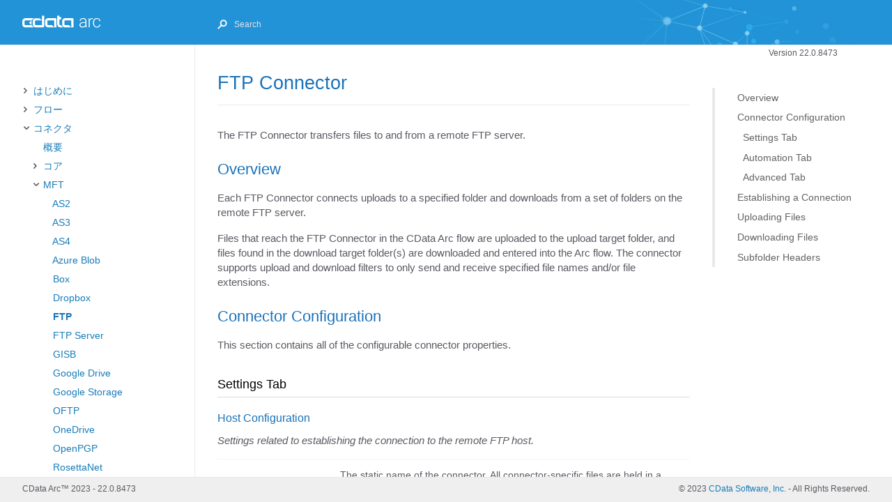

--- FILE ---
content_type: text/html
request_url: https://cdn.cdata.com/help/AZH/jp/mft/FTP.html
body_size: 13511
content:
<!DOCTYPE html><html lang="en-us"><head>
  <meta charset="UTF-8">
  <meta http-equiv="X-UA-Compatible" content="IE=Edge">
  
  <meta http-equiv="Pragma" content="no-cache">


  
	<title>CData Arc - FTP Connector | Version 22.0.8473</title>
  
  
  <link rel="stylesheet" href="assets/font/css/fontello-embedded.css">
  <link rel="stylesheet" href="assets/css/just-the-docs.css?1678815347">
  <script type="text/javascript" src="assets/js/jquery-3.6.0.min.js"></script>
  
  <script type="text/javascript" src="assets/js/es6/dist/toc.js"></script>
  <script>
    new TOC(".scroll-content", 3)
  </script>
  
  
    <script type="text/javascript" src="assets/js/site.js?1678815347"></script>
  
  

  
    <script type="text/javascript" src="assets/js/vendor/lunr.min.js"></script>
  
  
    <script type="text/javascript" src="assets/js/just-the-docs.js?1678815347"></script>
  
  
  <meta name="viewport" content="width=device-width, initial-scale=1">
  
    
    <!-- Google Tag Manager -->
    <script>(function(w,d,s,l,i){w[l]=w[l]||[];w[l].push({'gtm.start':
    new Date().getTime(),event:'gtm.js'});var f=d.getElementsByTagName(s)[0],
    j=d.createElement(s),dl=l!='dataLayer'?'&l='+l:'';j.async=true;j.src=
    'https://www.googletagmanager.com/gtm.js?id='+i+dl;f.parentNode.insertBefore(j,f);
    })(window,document,'script','dataLayer','GTM-PDNQ38N');</script>
    <!-- End Google Tag Manager -->
  
  
</head>

<body>

  <div class="page-wrap">
    <div class="side-bar">
      
        <a href="index.html" class="site-title fs-6 lh-tight">
          <div class="logo"></div></a>
      
      <span class="fs-8" style="position: absolute; top: 8px; right: -10px; color: white;"><div class="js-main-nav-trigger navigation-list-toggle" type="button" data-text-toggle="Hide"><span class="navigation-list-toggle-icon icon-menu"></span></div></span>
      <div class="navigation main-nav js-main-nav initial">
        
        <nav role="navigation" aria-label="Main navigation">
<ul class="navigation-list"><li class="navigation-list-item"><span class="caret"></span>
        
		<a class="navigation-list-link" href="index.html" title="index">&#x306F;&#x3058;&#x3081;&#x306B;</a>
<ul class="navigation-list-child-list"><li class="navigation-list-item"><span class="no-caret"></span>
        
		<a class="navigation-list-link" href="Quick-Start-Guide.html" title="Quick-Start-Guide">&#x30AF;&#x30A4;&#x30C3;&#x30AF;&#x30B9;&#x30BF;&#x30FC;&#x30C8;&#x30AC;&#x30A4;&#x30C9;</a></li><li class="navigation-list-item"><span class="caret"></span>
        
		<a class="navigation-list-link" href="Installation-Configuration.html" title="Installation-Configuration">&#x30A4;&#x30F3;&#x30B9;&#x30C8;&#x30FC;&#x30EB;&#x3068;&#x8A2D;&#x5B9A;</a>
<ul class="navigation-list-child-list"><li class="navigation-list-item"><span class="no-caret"></span>
        
		<a class="navigation-list-link" href="Starting-Server.html" title="Starting-Server">&#x30B5;&#x30FC;&#x30D0;&#x30FC;&#x306E;&#x8D77;&#x52D5;</a></li><li class="navigation-list-item"><span class="no-caret"></span>
        
		<a class="navigation-list-link" href="Windows-Edition.html" title="Windows-Edition">Windows</a></li><li class="navigation-list-item"><span class="no-caret"></span>
        
		<a class="navigation-list-link" href="Java-Edition.html" title="Java-Edition">Java</a></li><li class="navigation-list-item"><span class="no-caret"></span>
        
		<a class="navigation-list-link" href="Cloud-Marketplaces.html" title="Cloud-Marketplaces">&#x30AF;&#x30E9;&#x30A6;&#x30C9;&#x30DE;&#x30FC;&#x30B1;&#x30C3;&#x30C8;&#x30D7;&#x30EC;&#x30A4;&#x30B9;</a></li><li class="navigation-list-item"><span class="no-caret"></span>
        
		<a class="navigation-list-link" href="How-to-Upgrade.html" title="How-to-Upgrade">&#x30A2;&#x30C3;&#x30D7;&#x30B0;&#x30EC;&#x30FC;&#x30C9;&#x65B9;&#x6CD5;</a></li></ul></li><li class="navigation-list-item"><span class="caret"></span>
        
		<a class="navigation-list-link" href="Administration.html" title="Administration">&#x7BA1;&#x7406;</a>
<ul class="navigation-list-child-list"><li class="navigation-list-item"><span class="no-caret"></span>
        
		<a class="navigation-list-link" href="Profiles.html" title="Profiles">&#x30D7;&#x30ED;&#x30D5;&#x30A1;&#x30A4;&#x30EB;&#x30DA;&#x30FC;&#x30B8;</a></li><li class="navigation-list-item"><span class="caret"></span>
        
		<a class="navigation-list-link" href="Settings-Page.html" title="Settings-Page">&#x8A2D;&#x5B9A;&#x30DA;&#x30FC;&#x30B8;</a>
<ul class="navigation-list-child-list"><li class="navigation-list-item"><span class="no-caret"></span>
        
		<a class="navigation-list-link" href="Global-Settings-Vault.html" title="Global-Settings-Vault">Global Settings Vault</a></li><li class="navigation-list-item"><span class="no-caret"></span>
        
		<a class="navigation-list-link" href="Single-Sign-On.html" title="Single-Sign-On">&#x30B7;&#x30F3;&#x30B0;&#x30EB;&#x30B5;&#x30A4;&#x30F3;&#x30AA;&#x30F3;</a></li><li class="navigation-list-item"><span class="no-caret"></span>
        
		<a class="navigation-list-link" href="User-Roles.html" title="User-Roles">&#x30E6;&#x30FC;&#x30B6;&#x30FC;&#x7BA1;&#x7406;&#x3068;&#x30ED;&#x30FC;&#x30EB;</a></li></ul></li><li class="navigation-list-item"><span class="no-caret"></span>
        
		<a class="navigation-list-link" href="Status.html" title="Status">&#x30B9;&#x30C6;&#x30FC;&#x30BF;&#x30B9;&#x30DA;&#x30FC;&#x30B8;</a></li><li class="navigation-list-item"><span class="no-caret"></span>
        
		<a class="navigation-list-link" href="Clustering.html" title="Clustering">&#x30AF;&#x30E9;&#x30B9;&#x30BF;&#x30EA;&#x30F3;&#x30B0;</a></li><li class="navigation-list-item"><span class="no-caret"></span>
        
		<a class="navigation-list-link" href="DMZ-Gateway.html" title="DMZ-Gateway">DMZ Gateway</a></li><li class="navigation-list-item"><span class="no-caret"></span>
        
		<a class="navigation-list-link" href="Importing-Exporting-Flows.html" title="Importing-Exporting-Flows">&#x30A4;&#x30F3;&#x30DD;&#x30FC;&#x30C8;&#x3068;&#x30A8;&#x30AF;&#x30B9;&#x30DD;&#x30FC;&#x30C8;</a></li><li class="navigation-list-item"><span class="no-caret"></span>
        
		<a class="navigation-list-link" href="Reports.html" title="Reports">&#x30EC;&#x30DD;&#x30FC;&#x30C8;</a></li><li class="navigation-list-item"><span class="no-caret"></span>
        
		<a class="navigation-list-link" href="Separate-API-Endpoints.html" title="Separate-API-Endpoints">&#x500B;&#x5225;&#x306E;API &#x30A8;&#x30F3;&#x30C9;&#x30DD;&#x30A4;&#x30F3;&#x30C8;</a></li><li class="navigation-list-item"><span class="no-caret"></span>
        
		<a class="navigation-list-link" href="Security-Best-Practices.html" title="Security-Best-Practices">&#x30BB;&#x30AD;&#x30E5;&#x30EA;&#x30C6;&#x30A3;&#x306E;&#x30D9;&#x30B9;&#x30C8;&#x30D7;&#x30E9;&#x30AF;&#x30C6;&#x30A3;&#x30B9;</a></li></ul></li><li class="navigation-list-item"><span class="no-caret"></span>
        
		<a class="navigation-list-link" href="Architecture.html" title="Architecture">&#x30A2;&#x30FC;&#x30AD;&#x30C6;&#x30AF;&#x30C1;&#x30E3;</a></li><li class="navigation-list-item"><span class="no-caret"></span>
        
		<a class="navigation-list-link" href="Glossary.html" title="Glossary">&#x7528;&#x8A9E;&#x96C6;</a></li><li class="navigation-list-item"><span class="caret"></span>
        
		<a class="navigation-list-link" href="current.html" title="current">&#x30EA;&#x30EA;&#x30FC;&#x30B9;&#x30CE;&#x30FC;&#x30C8;</a>
<ul class="navigation-list-child-list"><li class="navigation-list-item"><span class="no-caret"></span>
        
		<a class="navigation-list-link" href="current.html" title="current">Current Release (8473)</a></li><li class="navigation-list-item"><span class="no-caret"></span>
        
		<a class="navigation-list-link" href="2022-10.html" title="2022-10">October 2022 (8336)</a></li><li class="navigation-list-item"><span class="no-caret"></span>
        
		<a class="navigation-list-link" href="2022-06.html" title="2022-06">June 2022 (8215)</a></li><li class="navigation-list-item"><span class="no-caret"></span>
        
		<a class="navigation-list-link" href="2022-04.html" title="2022-04">April 2022 (8126)</a></li><li class="navigation-list-item"><span class="no-caret"></span>
        
		<a class="navigation-list-link" href="2022-01.html" title="2022-01">January 2022 (8054)</a></li><li class="navigation-list-item"><span class="no-caret"></span>
        
		<a class="navigation-list-link" href="2021-06.html" title="2021-06">June 2021 (7832)</a></li></ul></li></ul></li><li class="navigation-list-item"><span class="caret"></span>
        
		<a class="navigation-list-link" href="Flows.html" title="Flows">&#x30D5;&#x30ED;&#x30FC;</a>
<ul class="navigation-list-child-list"><li class="navigation-list-item"><span class="no-caret"></span>
        
		<a class="navigation-list-link" href="Designing-a-Flow.html" title="Designing-a-Flow">&#x30D5;&#x30ED;&#x30FC;&#x306E;&#x8A2D;&#x8A08;</a></li><li class="navigation-list-item"><span class="no-caret"></span>
        
		<a class="navigation-list-link" href="Common-Flows.html" title="Common-Flows">&#x5171;&#x901A;&#x30D5;&#x30ED;&#x30FC;</a></li><li class="navigation-list-item"><span class="no-caret"></span>
        
		<a class="navigation-list-link" href="Error-Handling.html" title="Error-Handling">&#x30A8;&#x30E9;&#x30FC;&#x306E;&#x30CF;&#x30F3;&#x30C9;&#x30EA;&#x30F3;&#x30B0;</a></li><li class="navigation-list-item"><span class="no-caret"></span>
        
		<a class="navigation-list-link" href="Workspaces.html" title="Workspaces">&#x30EF;&#x30FC;&#x30AF;&#x30B9;&#x30DA;&#x30FC;&#x30B9;</a></li><li class="navigation-list-item"><span class="no-caret"></span>
        
		<a class="navigation-list-link" href="Flow-API.html" title="Flow-API">&#x30D5;&#x30ED;&#x30FC;API</a></li></ul></li><li class="navigation-list-item"><span class="caret active"></span>
        
		<a class="navigation-list-link" href="Connectors.html" title="Connectors">&#x30B3;&#x30CD;&#x30AF;&#x30BF;</a>
<ul class="navigation-list-child-list active"><li class="navigation-list-item"><span class="no-caret"></span>
        
		<a class="navigation-list-link" href="Connectors.html" title="Connectors">&#x6982;&#x8981;</a></li><li class="navigation-list-item"><span class="caret"></span>
        
		<a class="navigation-list-link" href="Core-Connectors.html" title="Core-Connectors">&#x30B3;&#x30A2;</a>
<ul class="navigation-list-child-list"><li class="navigation-list-item"><span class="no-caret"></span>
        
		<a class="navigation-list-link" href="API.html" title="API">API</a></li><li class="navigation-list-item"><span class="no-caret"></span>
        
		<a class="navigation-list-link" href="Batch-Create.html" title="Batch-Create">Batch Create</a></li><li class="navigation-list-item"><span class="no-caret"></span>
        
		<a class="navigation-list-link" href="Batch-Merge.html" title="Batch-Merge">Batch Merge</a></li><li class="navigation-list-item"><span class="no-caret"></span>
        
		<a class="navigation-list-link" href="Batch-Split.html" title="Batch-Split">Batch Split</a></li><li class="navigation-list-item"><span class="no-caret"></span>
        
		<a class="navigation-list-link" href="Branch.html" title="Branch">Branch</a></li><li class="navigation-list-item"><span class="caret"></span>
        
		<a class="navigation-list-link" href="CData.html" title="CData">CData</a>
<ul class="navigation-list-child-list"><li class="navigation-list-item"><span class="no-caret"></span>
        
		<a class="navigation-list-link" href="CData.html" title="CData">Setup</a></li><li class="navigation-list-item"><span class="no-caret"></span>
        
		<a class="navigation-list-link" href="CData-Upsert.html" title="CData-Upsert">Upsert</a></li><li class="navigation-list-item"><span class="no-caret"></span>
        
		<a class="navigation-list-link" href="CData-Lookup.html" title="CData-Lookup">Lookup</a></li><li class="navigation-list-item"><span class="no-caret"></span>
        
		<a class="navigation-list-link" href="CData-Select.html" title="CData-Select">Select</a></li><li class="navigation-list-item"><span class="no-caret"></span>
        
		<a class="navigation-list-link" href="CData-ESP.html" title="CData-ESP">Execute Stored Procedures</a></li><li class="navigation-list-item"><span class="no-caret"></span>
        
		<a class="navigation-list-link" href="CData-AC.html" title="CData-AC">Advanced Configuration</a></li></ul></li><li class="navigation-list-item"><span class="no-caret"></span>
        
		<a class="navigation-list-link" href="CDataV1.html" title="CDataV1">CData [Deprecated]</a></li><li class="navigation-list-item"><span class="no-caret"></span>
        
		<a class="navigation-list-link" href="Copy.html" title="Copy">Copy</a></li><li class="navigation-list-item"><span class="no-caret"></span>
        
		<a class="navigation-list-link" href="CSV.html" title="CSV">CSV</a></li><li class="navigation-list-item"><span class="no-caret"></span>
        
		<a class="navigation-list-link" href="Map.html" title="Map">CSV Map</a></li><li class="navigation-list-item"><span class="no-caret"></span>
        
		<a class="navigation-list-link" href="Email-Receive.html" title="Email-Receive">Email Receive</a></li><li class="navigation-list-item"><span class="no-caret"></span>
        
		<a class="navigation-list-link" href="Email-Send.html" title="Email-Send">Email Send</a></li><li class="navigation-list-item"><span class="no-caret"></span>
        
		<a class="navigation-list-link" href="Excel.html" title="Excel">Excel</a></li><li class="navigation-list-item"><span class="no-caret"></span>
        
		<a class="navigation-list-link" href="File.html" title="File">File</a></li><li class="navigation-list-item"><span class="no-caret"></span>
        
		<a class="navigation-list-link" href="Flat-File.html" title="Flat-File">Flat File</a></li><li class="navigation-list-item"><span class="no-caret"></span>
        
		<a class="navigation-list-link" href="Form.html" title="Form">Form</a></li><li class="navigation-list-item"><span class="no-caret"></span>
        
		<a class="navigation-list-link" href="Header-Match.html" title="Header-Match">Header Match [Deprecated]</a></li><li class="navigation-list-item"><span class="no-caret"></span>
        
		<a class="navigation-list-link" href="JSON.html" title="JSON">JSON</a></li><li class="navigation-list-item"><span class="no-caret"></span>
        
		<a class="navigation-list-link" href="Lookup.html" title="Lookup">Lookup [Deprecated]</a></li><li class="navigation-list-item"><span class="no-caret"></span>
        
		<a class="navigation-list-link" href="Notify.html" title="Notify">Notify</a></li><li class="navigation-list-item"><span class="no-caret"></span>
        
		<a class="navigation-list-link" href="PSV.html" title="PSV">PSV</a></li><li class="navigation-list-item"><span class="no-caret"></span>
        
		<a class="navigation-list-link" href="REST.html" title="REST">REST</a></li><li class="navigation-list-item"><span class="no-caret"></span>
        
		<a class="navigation-list-link" href="RSS.html" title="RSS">RSS</a></li><li class="navigation-list-item"><span class="no-caret"></span>
        
		<a class="navigation-list-link" href="Schedule.html" title="Schedule">Schedule</a></li><li class="navigation-list-item"><span class="no-caret"></span>
        
		<a class="navigation-list-link" href="Script.html" title="Script">Script</a></li><li class="navigation-list-item"><span class="no-caret"></span>
        
		<a class="navigation-list-link" href="SOAP.html" title="SOAP">SOAP</a></li><li class="navigation-list-item"><span class="no-caret"></span>
        
		<a class="navigation-list-link" href="Split.html" title="Split">Split</a></li><li class="navigation-list-item"><span class="no-caret"></span>
        
		<a class="navigation-list-link" href="TCP-Server.html" title="TCP-Server">TCP Server</a></li><li class="navigation-list-item"><span class="no-caret"></span>
        
		<a class="navigation-list-link" href="TSV.html" title="TSV">TSV</a></li><li class="navigation-list-item"><span class="no-caret"></span>
        
		<a class="navigation-list-link" href="Validate.html" title="Validate">Validate</a></li><li class="navigation-list-item"><span class="no-caret"></span>
        
		<a class="navigation-list-link" href="Webhook.html" title="Webhook">Webhook</a></li><li class="navigation-list-item"><span class="no-caret"></span>
        
		<a class="navigation-list-link" href="Workspace-Receive.html" title="Workspace-Receive">Workspace Receive</a></li><li class="navigation-list-item"><span class="no-caret"></span>
        
		<a class="navigation-list-link" href="Workspace-Send.html" title="Workspace-Send">Workspace Send</a></li><li class="navigation-list-item"><span class="caret"></span>
        
		<a class="navigation-list-link" href="XML-Map.html" title="XML-Map">XML Map</a>
<ul class="navigation-list-child-list"><li class="navigation-list-item"><span class="no-caret"></span>
        
		<a class="navigation-list-link" href="XML-Map.html" title="XML-Map">Overview</a></li><li class="navigation-list-item"><span class="no-caret"></span>
        
		<a class="navigation-list-link" href="XML-Map-Configuration.html" title="XML-Map-Configuration">Configuration</a></li><li class="navigation-list-item"><span class="no-caret"></span>
        
		<a class="navigation-list-link" href="XML-Map-Template-Files.html" title="XML-Map-Template-Files">Generating Template Files</a></li><li class="navigation-list-item"><span class="no-caret"></span>
        
		<a class="navigation-list-link" href="XML-Map-Designer.html" title="XML-Map-Designer">Using the Designer</a></li><li class="navigation-list-item"><span class="no-caret"></span>
        
		<a class="navigation-list-link" href="XML-Map-Expression-Editor.html" title="XML-Map-Expression-Editor">Using the Expression Editor</a></li><li class="navigation-list-item"><span class="no-caret"></span>
        
		<a class="navigation-list-link" href="XML-Map-Conditionals.html" title="XML-Map-Conditionals">Conditionals</a></li><li class="navigation-list-item"><span class="no-caret"></span>
        
		<a class="navigation-list-link" href="XML-Map-Advanced.html" title="XML-Map-Advanced">Advanced</a></li><li class="navigation-list-item"><span class="no-caret"></span>
        
		<a class="navigation-list-link" href="XML-Map-Virtual-Nodes.html" title="XML-Map-Virtual-Nodes">Virtual Nodes</a></li><li class="navigation-list-item"><span class="no-caret"></span>
        
		<a class="navigation-list-link" href="XML-Map-XML-Attributes.html" title="XML-Map-XML-Attributes">XML Attributes</a></li></ul></li><li class="navigation-list-item"><span class="no-caret"></span>
        
		<a class="navigation-list-link" href="XML-Match.html" title="XML-Match">XML Match [Deprecated]</a></li><li class="navigation-list-item"><span class="no-caret"></span>
        
		<a class="navigation-list-link" href="XSLT.html" title="XSLT">XSLT</a></li><li class="navigation-list-item"><span class="no-caret"></span>
        
		<a class="navigation-list-link" href="Zip.html" title="Zip">Zip</a></li></ul></li><li class="navigation-list-item"><span class="caret active"></span>
        
		<a class="navigation-list-link" href="MFT-Connectors.html" title="MFT-Connectors">MFT</a>
<ul class="navigation-list-child-list active"><li class="navigation-list-item"><span class="no-caret"></span>
        
		<a class="navigation-list-link" href="AS2.html" title="AS2">AS2</a></li><li class="navigation-list-item"><span class="no-caret"></span>
        
		<a class="navigation-list-link" href="AS3.html" title="AS3">AS3</a></li><li class="navigation-list-item"><span class="no-caret"></span>
        
		<a class="navigation-list-link" href="AS4.html" title="AS4">AS4</a></li><li class="navigation-list-item"><span class="no-caret"></span>
        
		<a class="navigation-list-link" href="Azure-Blob.html" title="Azure-Blob">Azure Blob</a></li><li class="navigation-list-item"><span class="no-caret"></span>
        
		<a class="navigation-list-link" href="Box.html" title="Box">Box</a></li><li class="navigation-list-item"><span class="no-caret"></span>
        
		<a class="navigation-list-link" href="Dropbox.html" title="Dropbox">Dropbox</a></li><li class="navigation-list-item"><span class="no-caret"></span>
        
		<a class="navigation-list-link active" href="FTP.html" title="FTP">FTP</a></li><li class="navigation-list-item"><span class="no-caret"></span>
        
		<a class="navigation-list-link" href="FTP-Server.html" title="FTP-Server">FTP Server</a></li><li class="navigation-list-item"><span class="no-caret"></span>
        
		<a class="navigation-list-link" href="GISB.html" title="GISB">GISB</a></li><li class="navigation-list-item"><span class="no-caret"></span>
        
		<a class="navigation-list-link" href="Google-Drive.html" title="Google-Drive">Google Drive</a></li><li class="navigation-list-item"><span class="no-caret"></span>
        
		<a class="navigation-list-link" href="Google-Storage.html" title="Google-Storage">Google Storage</a></li><li class="navigation-list-item"><span class="no-caret"></span>
        
		<a class="navigation-list-link" href="OFTP.html" title="OFTP">OFTP</a></li><li class="navigation-list-item"><span class="no-caret"></span>
        
		<a class="navigation-list-link" href="OneDrive.html" title="OneDrive">OneDrive</a></li><li class="navigation-list-item"><span class="no-caret"></span>
        
		<a class="navigation-list-link" href="OpenPGP.html" title="OpenPGP">OpenPGP</a></li><li class="navigation-list-item"><span class="no-caret"></span>
        
		<a class="navigation-list-link" href="RNIF.html" title="RNIF">RosettaNet</a></li><li class="navigation-list-item"><span class="no-caret"></span>
        
		<a class="navigation-list-link" href="S3.html" title="S3">S3</a></li><li class="navigation-list-item"><span class="no-caret"></span>
        
		<a class="navigation-list-link" href="SCP.html" title="SCP">SCP</a></li><li class="navigation-list-item"><span class="no-caret"></span>
        
		<a class="navigation-list-link" href="SFTP.html" title="SFTP">SFTP</a></li><li class="navigation-list-item"><span class="no-caret"></span>
        
		<a class="navigation-list-link" href="SFTP-Server.html" title="SFTP-Server">SFTP Server</a></li><li class="navigation-list-item"><span class="caret"></span>
        
		<a class="navigation-list-link" href="SharePoint.html" title="SharePoint">SharePoint</a>
<ul class="navigation-list-child-list"><li class="navigation-list-item"><span class="no-caret"></span>
        
		<a class="navigation-list-link" href="SharePoint.html" title="SharePoint">Connection Setup</a></li><li class="navigation-list-item"><span class="no-caret"></span>
        
		<a class="navigation-list-link" href="SharePoint-Config.html" title="SharePoint-Config">Send/Receive Configuration</a></li></ul></li><li class="navigation-list-item"><span class="no-caret"></span>
        
		<a class="navigation-list-link" href="SharePointV1.html" title="SharePointV1">SharePoint [Deprecated]</a></li><li class="navigation-list-item"><span class="no-caret"></span>
        
		<a class="navigation-list-link" href="WebDAV.html" title="WebDAV">WebDAV</a></li></ul></li><li class="navigation-list-item"><span class="caret"></span>
        
		<a class="navigation-list-link" href="EDI-Connectors.html" title="EDI-Connectors">EDI</a>
<ul class="navigation-list-child-list"><li class="navigation-list-item"><span class="no-caret"></span>
        
		<a class="navigation-list-link" href="EANCOM.html" title="EANCOM">EANCOM</a></li><li class="navigation-list-item"><span class="no-caret"></span>
        
		<a class="navigation-list-link" href="EDIFACT.html" title="EDIFACT">EDIFACT</a></li><li class="navigation-list-item"><span class="no-caret"></span>
        
		<a class="navigation-list-link" href="HL7.html" title="HL7">HL7</a></li><li class="navigation-list-item"><span class="no-caret"></span>
        
		<a class="navigation-list-link" href="HL7MLLP.html" title="HL7MLLP">HL7 MLLP</a></li><li class="navigation-list-item"><span class="no-caret"></span>
        
		<a class="navigation-list-link" href="IATAPADIS.html" title="IATAPADIS">IATAPADIS</a></li><li class="navigation-list-item"><span class="no-caret"></span>
        
		<a class="navigation-list-link" href="PDF-Label.html" title="PDF-Label">PDF Label</a></li><li class="navigation-list-item"><span class="no-caret"></span>
        
		<a class="navigation-list-link" href="PIP.html" title="PIP">PIP</a></li><li class="navigation-list-item"><span class="no-caret"></span>
        
		<a class="navigation-list-link" href="TRADACOMS.html" title="TRADACOMS">TRADACOMS</a></li><li class="navigation-list-item"><span class="no-caret"></span>
        
		<a class="navigation-list-link" href="VDA.html" title="VDA">VDA</a></li><li class="navigation-list-item"><span class="no-caret"></span>
        
		<a class="navigation-list-link" href="X12.html" title="X12">X12</a></li></ul></li><li class="navigation-list-item"><span class="caret"></span>
        
		<a class="navigation-list-link" href="Database-Connectors.html" title="Database-Connectors">Database</a>
<ul class="navigation-list-child-list"><li class="navigation-list-item"><span class="caret"></span>
        
		<a class="navigation-list-link" href="Database.html" title="Database">Database</a>
<ul class="navigation-list-child-list"><li class="navigation-list-item"><span class="no-caret"></span>
        
		<a class="navigation-list-link" href="Database.html" title="Database">Setup</a></li><li class="navigation-list-item"><span class="no-caret"></span>
        
		<a class="navigation-list-link" href="Database-Upsert.html" title="Database-Upsert">Upsert</a></li><li class="navigation-list-item"><span class="no-caret"></span>
        
		<a class="navigation-list-link" href="Database-Lookup.html" title="Database-Lookup">Lookup</a></li><li class="navigation-list-item"><span class="no-caret"></span>
        
		<a class="navigation-list-link" href="Database-Select.html" title="Database-Select">Select</a></li><li class="navigation-list-item"><span class="no-caret"></span>
        
		<a class="navigation-list-link" href="Database-ESP.html" title="Database-ESP">Execute Stored Procedures</a></li><li class="navigation-list-item"><span class="no-caret"></span>
        
		<a class="navigation-list-link" href="Database-AC.html" title="Database-AC">Advanced Configuration</a></li></ul></li><li class="navigation-list-item"><span class="no-caret"></span>
        
		<a class="navigation-list-link" href="DatabaseV1.html" title="DatabaseV1">Database [Deprecated]</a></li><li class="navigation-list-item"><span class="caret"></span>
        
		<a class="navigation-list-link" href="DB2.html" title="DB2">DB2</a>
<ul class="navigation-list-child-list"><li class="navigation-list-item"><span class="no-caret"></span>
        
		<a class="navigation-list-link" href="DB2.html" title="DB2">Setup</a></li><li class="navigation-list-item"><span class="no-caret"></span>
        
		<a class="navigation-list-link" href="DB2-Upsert.html" title="DB2-Upsert">Upsert</a></li><li class="navigation-list-item"><span class="no-caret"></span>
        
		<a class="navigation-list-link" href="DB2-Lookup.html" title="DB2-Lookup">Lookup</a></li><li class="navigation-list-item"><span class="no-caret"></span>
        
		<a class="navigation-list-link" href="DB2-Select.html" title="DB2-Select">Select</a></li><li class="navigation-list-item"><span class="no-caret"></span>
        
		<a class="navigation-list-link" href="DB2-ESP.html" title="DB2-ESP">Execute Stored Procedures</a></li><li class="navigation-list-item"><span class="no-caret"></span>
        
		<a class="navigation-list-link" href="DB2-AC.html" title="DB2-AC">Advanced Configuration</a></li></ul></li><li class="navigation-list-item"><span class="no-caret"></span>
        
		<a class="navigation-list-link" href="DB2V1.html" title="DB2V1">DB2 [Deprecated]</a></li><li class="navigation-list-item"><span class="caret"></span>
        
		<a class="navigation-list-link" href="MySQL.html" title="MySQL">MySQL</a>
<ul class="navigation-list-child-list"><li class="navigation-list-item"><span class="no-caret"></span>
        
		<a class="navigation-list-link" href="MySQL.html" title="MySQL">Setup</a></li><li class="navigation-list-item"><span class="no-caret"></span>
        
		<a class="navigation-list-link" href="MySQL-Upsert.html" title="MySQL-Upsert">Upsert</a></li><li class="navigation-list-item"><span class="no-caret"></span>
        
		<a class="navigation-list-link" href="MySQL-Lookup.html" title="MySQL-Lookup">Lookup</a></li><li class="navigation-list-item"><span class="no-caret"></span>
        
		<a class="navigation-list-link" href="MySQL-Select.html" title="MySQL-Select">Select</a></li><li class="navigation-list-item"><span class="no-caret"></span>
        
		<a class="navigation-list-link" href="MySQL-ESP.html" title="MySQL-ESP">Execute Stored Procedures</a></li><li class="navigation-list-item"><span class="no-caret"></span>
        
		<a class="navigation-list-link" href="MySQL-AC.html" title="MySQL-AC">Advanced Configuration</a></li></ul></li><li class="navigation-list-item"><span class="no-caret"></span>
        
		<a class="navigation-list-link" href="MySQLV1.html" title="MySQLV1">MySQL [Deprecated]</a></li><li class="navigation-list-item"><span class="caret"></span>
        
		<a class="navigation-list-link" href="Oracle.html" title="Oracle">Oracle</a>
<ul class="navigation-list-child-list"><li class="navigation-list-item"><span class="no-caret"></span>
        
		<a class="navigation-list-link" href="Oracle.html" title="Oracle">Setup</a></li><li class="navigation-list-item"><span class="no-caret"></span>
        
		<a class="navigation-list-link" href="Oracle-Upsert.html" title="Oracle-Upsert">Upsert</a></li><li class="navigation-list-item"><span class="no-caret"></span>
        
		<a class="navigation-list-link" href="Oracle-Lookup.html" title="Oracle-Lookup">Lookup</a></li><li class="navigation-list-item"><span class="no-caret"></span>
        
		<a class="navigation-list-link" href="Oracle-Select.html" title="Oracle-Select">Select</a></li><li class="navigation-list-item"><span class="no-caret"></span>
        
		<a class="navigation-list-link" href="Oracle-ESP.html" title="Oracle-ESP">Execute Stored Procedures</a></li><li class="navigation-list-item"><span class="no-caret"></span>
        
		<a class="navigation-list-link" href="Oracle-AC.html" title="Oracle-AC">Advanced Configuration</a></li></ul></li><li class="navigation-list-item"><span class="no-caret"></span>
        
		<a class="navigation-list-link" href="OracleV1.html" title="OracleV1">Oracle [Deprecated]</a></li><li class="navigation-list-item"><span class="caret"></span>
        
		<a class="navigation-list-link" href="PostgreSQL.html" title="PostgreSQL">PostgreSQL</a>
<ul class="navigation-list-child-list"><li class="navigation-list-item"><span class="no-caret"></span>
        
		<a class="navigation-list-link" href="PostgreSQL.html" title="PostgreSQL">Setup</a></li><li class="navigation-list-item"><span class="no-caret"></span>
        
		<a class="navigation-list-link" href="PostgreSQL-Upsert.html" title="PostgreSQL-Upsert">Upsert</a></li><li class="navigation-list-item"><span class="no-caret"></span>
        
		<a class="navigation-list-link" href="PostgreSQL-Lookup.html" title="PostgreSQL-Lookup">Lookup</a></li><li class="navigation-list-item"><span class="no-caret"></span>
        
		<a class="navigation-list-link" href="PostgreSQL-Select.html" title="PostgreSQL-Select">Select</a></li><li class="navigation-list-item"><span class="no-caret"></span>
        
		<a class="navigation-list-link" href="PostgreSQL-ESP.html" title="PostgreSQL-ESP">Execute Stored Procedures</a></li><li class="navigation-list-item"><span class="no-caret"></span>
        
		<a class="navigation-list-link" href="PostgreSQL-AC.html" title="PostgreSQL-AC">Advanced Configuration</a></li></ul></li><li class="navigation-list-item"><span class="no-caret"></span>
        
		<a class="navigation-list-link" href="PostgreSQLV1.html" title="PostgreSQLV1">PostgreSQL [Deprecated]</a></li><li class="navigation-list-item"><span class="caret"></span>
        
		<a class="navigation-list-link" href="SQL-Server.html" title="SQL-Server">SQL Server</a>
<ul class="navigation-list-child-list"><li class="navigation-list-item"><span class="no-caret"></span>
        
		<a class="navigation-list-link" href="SQL-Server.html" title="SQL-Server">Setup</a></li><li class="navigation-list-item"><span class="no-caret"></span>
        
		<a class="navigation-list-link" href="SQL-Server-Upsert.html" title="SQL-Server-Upsert">Upsert</a></li><li class="navigation-list-item"><span class="no-caret"></span>
        
		<a class="navigation-list-link" href="SQL-Server-Lookup.html" title="SQL-Server-Lookup">Lookup</a></li><li class="navigation-list-item"><span class="no-caret"></span>
        
		<a class="navigation-list-link" href="SQL-Server-Select.html" title="SQL-Server-Select">Select</a></li><li class="navigation-list-item"><span class="no-caret"></span>
        
		<a class="navigation-list-link" href="SQL-Server-ESP.html" title="SQL-Server-ESP">Execute Stored Procedures</a></li><li class="navigation-list-item"><span class="no-caret"></span>
        
		<a class="navigation-list-link" href="SQL-Server-AC.html" title="SQL-Server-AC">Advanced Configuration</a></li></ul></li><li class="navigation-list-item"><span class="no-caret"></span>
        
		<a class="navigation-list-link" href="SQL-ServerV1.html" title="SQL-ServerV1">SQL Server [Deprecated]</a></li><li class="navigation-list-item"><span class="caret"></span>
        
		<a class="navigation-list-link" href="SQLite.html" title="SQLite">SQLite</a>
<ul class="navigation-list-child-list"><li class="navigation-list-item"><span class="no-caret"></span>
        
		<a class="navigation-list-link" href="SQLite.html" title="SQLite">Setup</a></li><li class="navigation-list-item"><span class="no-caret"></span>
        
		<a class="navigation-list-link" href="SQLite-Upsert.html" title="SQLite-Upsert">Upsert</a></li><li class="navigation-list-item"><span class="no-caret"></span>
        
		<a class="navigation-list-link" href="SQLite-Lookup.html" title="SQLite-Lookup">Lookup</a></li><li class="navigation-list-item"><span class="no-caret"></span>
        
		<a class="navigation-list-link" href="SQLite-Select.html" title="SQLite-Select">Select</a></li><li class="navigation-list-item"><span class="no-caret"></span>
        
		<a class="navigation-list-link" href="SQLite-ESP.html" title="SQLite-ESP">Execute Stored Procedures</a></li><li class="navigation-list-item"><span class="no-caret"></span>
        
		<a class="navigation-list-link" href="SQLite-AC.html" title="SQLite-AC">Advanced Configuration</a></li></ul></li><li class="navigation-list-item"><span class="no-caret"></span>
        
		<a class="navigation-list-link" href="SQLiteV1.html" title="SQLiteV1">SQLite [Deprecated]</a></li></ul></li><li class="navigation-list-item"><span class="caret"></span>
        
		<a class="navigation-list-link" href="Other-Connectors.html" title="Other-Connectors">&#x305D;&#x306E;&#x4ED6;</a>
<ul class="navigation-list-child-list"><li class="navigation-list-item"><span class="caret"></span>
        
		<a class="navigation-list-link" href="AmazonMarketplace.html" title="AmazonMarketplace">Amazon Marketplace</a>
<ul class="navigation-list-child-list"><li class="navigation-list-item"><span class="no-caret"></span>
        
		<a class="navigation-list-link" href="AmazonMarketplace.html" title="AmazonMarketplace">Setup</a></li><li class="navigation-list-item"><span class="no-caret"></span>
        
		<a class="navigation-list-link" href="AmazonMarketplace-Upsert.html" title="AmazonMarketplace-Upsert">Upsert</a></li><li class="navigation-list-item"><span class="no-caret"></span>
        
		<a class="navigation-list-link" href="AmazonMarketplace-Lookup.html" title="AmazonMarketplace-Lookup">Lookup</a></li><li class="navigation-list-item"><span class="no-caret"></span>
        
		<a class="navigation-list-link" href="AmazonMarketplace-Select.html" title="AmazonMarketplace-Select">Select</a></li><li class="navigation-list-item"><span class="no-caret"></span>
        
		<a class="navigation-list-link" href="AmazonMarketplace-ESP.html" title="AmazonMarketplace-ESP">Execute Stored Procedures</a></li><li class="navigation-list-item"><span class="no-caret"></span>
        
		<a class="navigation-list-link" href="AmazonMarketplace-SubmitVendorOrderAcknowledgement.html" title="AmazonMarketplace-SubmitVendorOrderAcknowledgement">Submit Vendor Order Ackowledgement</a></li><li class="navigation-list-item"><span class="no-caret"></span>
        
		<a class="navigation-list-link" href="AmazonMarketplace-SubmitVendorShipmentConfirmations.html" title="AmazonMarketplace-SubmitVendorShipmentConfirmations">Submit Vendor Shipment Confirmations</a></li><li class="navigation-list-item"><span class="no-caret"></span>
        
		<a class="navigation-list-link" href="AmazonMarketplace-SubmitVendorPayments.html" title="AmazonMarketplace-SubmitVendorPayments">Submit Vendor Payments</a></li><li class="navigation-list-item"><span class="no-caret"></span>
        
		<a class="navigation-list-link" href="AmazonMarketplace-UI.html" title="AmazonMarketplace-UI">Update Inventory</a></li><li class="navigation-list-item"><span class="no-caret"></span>
        
		<a class="navigation-list-link" href="AmazonMarketplace-AC.html" title="AmazonMarketplace-AC">Advanced Configuration</a></li></ul></li><li class="navigation-list-item"><span class="no-caret"></span>
        
		<a class="navigation-list-link" href="AMQP.html" title="AMQP">AMQP</a></li><li class="navigation-list-item"><span class="no-caret"></span>
        
		<a class="navigation-list-link" href="ApacheKafka.html" title="ApacheKafka">Apache Kafka</a></li><li class="navigation-list-item"><span class="caret"></span>
        
		<a class="navigation-list-link" href="BigCommerce.html" title="BigCommerce">BigCommerce</a>
<ul class="navigation-list-child-list"><li class="navigation-list-item"><span class="no-caret"></span>
        
		<a class="navigation-list-link" href="BigCommerce.html" title="BigCommerce">Setup</a></li><li class="navigation-list-item"><span class="no-caret"></span>
        
		<a class="navigation-list-link" href="BigCommerce-Upsert.html" title="BigCommerce-Upsert">Upsert</a></li><li class="navigation-list-item"><span class="no-caret"></span>
        
		<a class="navigation-list-link" href="BigCommerce-Lookup.html" title="BigCommerce-Lookup">Lookup</a></li><li class="navigation-list-item"><span class="no-caret"></span>
        
		<a class="navigation-list-link" href="BigCommerce-Select.html" title="BigCommerce-Select">Select</a></li><li class="navigation-list-item"><span class="no-caret"></span>
        
		<a class="navigation-list-link" href="BigCommerce-ESP.html" title="BigCommerce-ESP">Execute Stored Procedures</a></li><li class="navigation-list-item"><span class="no-caret"></span>
        
		<a class="navigation-list-link" href="BigCommerce-AC.html" title="BigCommerce-AC">Advanced Configuration</a></li></ul></li><li class="navigation-list-item"><span class="caret"></span>
        
		<a class="navigation-list-link" href="Databricks.html" title="Databricks">Databricks</a>
<ul class="navigation-list-child-list"><li class="navigation-list-item"><span class="no-caret"></span>
        
		<a class="navigation-list-link" href="Databricks.html" title="Databricks">Setup</a></li><li class="navigation-list-item"><span class="no-caret"></span>
        
		<a class="navigation-list-link" href="Databricks-Upsert.html" title="Databricks-Upsert">Upsert</a></li><li class="navigation-list-item"><span class="no-caret"></span>
        
		<a class="navigation-list-link" href="Databricks-Lookup.html" title="Databricks-Lookup">Lookup</a></li><li class="navigation-list-item"><span class="no-caret"></span>
        
		<a class="navigation-list-link" href="Databricks-Select.html" title="Databricks-Select">Select</a></li><li class="navigation-list-item"><span class="no-caret"></span>
        
		<a class="navigation-list-link" href="Databricks-ESP.html" title="Databricks-ESP">Execute Stored Procedures</a></li><li class="navigation-list-item"><span class="no-caret"></span>
        
		<a class="navigation-list-link" href="Databricks-AC.html" title="Databricks-AC">Advanced Configuration</a></li></ul></li><li class="navigation-list-item"><span class="no-caret"></span>
        
		<a class="navigation-list-link" href="Data-Robot.html" title="Data-Robot">DataRobot</a></li><li class="navigation-list-item"><span class="caret"></span>
        
		<a class="navigation-list-link" href="D365.html" title="D365">Dynamics 365</a>
<ul class="navigation-list-child-list"><li class="navigation-list-item"><span class="no-caret"></span>
        
		<a class="navigation-list-link" href="D365.html" title="D365">Setup</a></li><li class="navigation-list-item"><span class="no-caret"></span>
        
		<a class="navigation-list-link" href="D365-Upsert.html" title="D365-Upsert">Upsert</a></li><li class="navigation-list-item"><span class="no-caret"></span>
        
		<a class="navigation-list-link" href="D365-Lookup.html" title="D365-Lookup">Lookup</a></li><li class="navigation-list-item"><span class="no-caret"></span>
        
		<a class="navigation-list-link" href="D365-Select.html" title="D365-Select">Select</a></li><li class="navigation-list-item"><span class="no-caret"></span>
        
		<a class="navigation-list-link" href="D365-ESP.html" title="D365-ESP">Execute Stored Procedures</a></li><li class="navigation-list-item"><span class="no-caret"></span>
        
		<a class="navigation-list-link" href="D365-AC.html" title="D365-AC">Advanced Configuration</a></li></ul></li><li class="navigation-list-item"><span class="caret"></span>
        
		<a class="navigation-list-link" href="Dynamics365BC.html" title="Dynamics365BC">Dynamics 365 Business Central</a>
<ul class="navigation-list-child-list"><li class="navigation-list-item"><span class="no-caret"></span>
        
		<a class="navigation-list-link" href="Dynamics365BC.html" title="Dynamics365BC">Setup</a></li><li class="navigation-list-item"><span class="no-caret"></span>
        
		<a class="navigation-list-link" href="Dynamics365BC-Upsert.html" title="Dynamics365BC-Upsert">Upsert</a></li><li class="navigation-list-item"><span class="no-caret"></span>
        
		<a class="navigation-list-link" href="Dynamics365BC-Lookup.html" title="Dynamics365BC-Lookup">Lookup</a></li><li class="navigation-list-item"><span class="no-caret"></span>
        
		<a class="navigation-list-link" href="Dynamics365BC-Select.html" title="Dynamics365BC-Select">Select</a></li><li class="navigation-list-item"><span class="no-caret"></span>
        
		<a class="navigation-list-link" href="Dynamics365BC-ESP.html" title="Dynamics365BC-ESP">Execute Stored Procedures</a></li><li class="navigation-list-item"><span class="no-caret"></span>
        
		<a class="navigation-list-link" href="Dynamics365BC-AC.html" title="Dynamics365BC-AC">Advanced Configuration</a></li></ul></li><li class="navigation-list-item"><span class="caret"></span>
        
		<a class="navigation-list-link" href="ExactOnline.html" title="ExactOnline">Exact Online</a>
<ul class="navigation-list-child-list"><li class="navigation-list-item"><span class="no-caret"></span>
        
		<a class="navigation-list-link" href="ExactOnline.html" title="ExactOnline">Setup</a></li><li class="navigation-list-item"><span class="no-caret"></span>
        
		<a class="navigation-list-link" href="ExactOnline-Upsert.html" title="ExactOnline-Upsert">Upsert</a></li><li class="navigation-list-item"><span class="no-caret"></span>
        
		<a class="navigation-list-link" href="ExactOnline-Lookup.html" title="ExactOnline-Lookup">Lookup</a></li><li class="navigation-list-item"><span class="no-caret"></span>
        
		<a class="navigation-list-link" href="ExactOnline-Select.html" title="ExactOnline-Select">Select</a></li><li class="navigation-list-item"><span class="no-caret"></span>
        
		<a class="navigation-list-link" href="ExactOnline-ESP.html" title="ExactOnline-ESP">Execute Stored Procedures</a></li><li class="navigation-list-item"><span class="no-caret"></span>
        
		<a class="navigation-list-link" href="ExactOnline-AC.html" title="ExactOnline-AC">Advanced Configuration</a></li></ul></li><li class="navigation-list-item"><span class="caret"></span>
        
		<a class="navigation-list-link" href="FHIR.html" title="FHIR">FHIR</a>
<ul class="navigation-list-child-list"><li class="navigation-list-item"><span class="no-caret"></span>
        
		<a class="navigation-list-link" href="FHIR.html" title="FHIR">Setup</a></li><li class="navigation-list-item"><span class="no-caret"></span>
        
		<a class="navigation-list-link" href="FHIR-Lookup.html" title="FHIR-Lookup">Lookup</a></li><li class="navigation-list-item"><span class="no-caret"></span>
        
		<a class="navigation-list-link" href="FHIR-Select.html" title="FHIR-Select">Select</a></li><li class="navigation-list-item"><span class="no-caret"></span>
        
		<a class="navigation-list-link" href="FHIR-ESP.html" title="FHIR-ESP">Execute Stored Procedures</a></li><li class="navigation-list-item"><span class="no-caret"></span>
        
		<a class="navigation-list-link" href="FHIR-AC.html" title="FHIR-AC">Advanced Configuration</a></li></ul></li><li class="navigation-list-item"><span class="no-caret"></span>
        
		<a class="navigation-list-link" href="IBMMQ.html" title="IBMMQ">IBM MQ</a></li><li class="navigation-list-item"><span class="no-caret"></span>
        
		<a class="navigation-list-link" href="Infor.html" title="Infor">Infor CloudSuite Industrial</a></li><li class="navigation-list-item"><span class="caret"></span>
        
		<a class="navigation-list-link" href="Magento.html" title="Magento">Magento</a>
<ul class="navigation-list-child-list"><li class="navigation-list-item"><span class="no-caret"></span>
        
		<a class="navigation-list-link" href="Magento.html" title="Magento">Setup</a></li><li class="navigation-list-item"><span class="no-caret"></span>
        
		<a class="navigation-list-link" href="Magento-Upsert.html" title="Magento-Upsert">Upsert</a></li><li class="navigation-list-item"><span class="no-caret"></span>
        
		<a class="navigation-list-link" href="Magento-Lookup.html" title="Magento-Lookup">Lookup</a></li><li class="navigation-list-item"><span class="no-caret"></span>
        
		<a class="navigation-list-link" href="Magento-Select.html" title="Magento-Select">Select</a></li><li class="navigation-list-item"><span class="no-caret"></span>
        
		<a class="navigation-list-link" href="Magento-ESP.html" title="Magento-ESP">Execute Stored Procedures</a></li><li class="navigation-list-item"><span class="no-caret"></span>
        
		<a class="navigation-list-link" href="Magento-AC.html" title="Magento-AC">Advanced Configuration</a></li></ul></li><li class="navigation-list-item"><span class="no-caret"></span>
        
		<a class="navigation-list-link" href="MQTT.html" title="MQTT">MQTT</a></li><li class="navigation-list-item"><span class="caret"></span>
        
		<a class="navigation-list-link" href="NetSuite.html" title="NetSuite">NetSuite</a>
<ul class="navigation-list-child-list"><li class="navigation-list-item"><span class="no-caret"></span>
        
		<a class="navigation-list-link" href="NetSuite.html" title="NetSuite">Setup</a></li><li class="navigation-list-item"><span class="no-caret"></span>
        
		<a class="navigation-list-link" href="NetSuite-Upsert.html" title="NetSuite-Upsert">Upsert</a></li><li class="navigation-list-item"><span class="no-caret"></span>
        
		<a class="navigation-list-link" href="NetSuite-Lookup.html" title="NetSuite-Lookup">Lookup</a></li><li class="navigation-list-item"><span class="no-caret"></span>
        
		<a class="navigation-list-link" href="NetSuite-Select.html" title="NetSuite-Select">Select</a></li><li class="navigation-list-item"><span class="no-caret"></span>
        
		<a class="navigation-list-link" href="NetSuite-ESP.html" title="NetSuite-ESP">Execute Stored Procedures</a></li><li class="navigation-list-item"><span class="no-caret"></span>
        
		<a class="navigation-list-link" href="NetSuite-AC.html" title="NetSuite-AC">Advanced Configuration</a></li></ul></li><li class="navigation-list-item"><span class="caret"></span>
        
		<a class="navigation-list-link" href="Odoo.html" title="Odoo">Odoo</a>
<ul class="navigation-list-child-list"><li class="navigation-list-item"><span class="no-caret"></span>
        
		<a class="navigation-list-link" href="Odoo.html" title="Odoo">Setup</a></li><li class="navigation-list-item"><span class="no-caret"></span>
        
		<a class="navigation-list-link" href="Odoo-Upsert.html" title="Odoo-Upsert">Upsert</a></li><li class="navigation-list-item"><span class="no-caret"></span>
        
		<a class="navigation-list-link" href="Odoo-Lookup.html" title="Odoo-Lookup">Lookup</a></li><li class="navigation-list-item"><span class="no-caret"></span>
        
		<a class="navigation-list-link" href="Odoo-Select.html" title="Odoo-Select">Select</a></li><li class="navigation-list-item"><span class="no-caret"></span>
        
		<a class="navigation-list-link" href="Odoo-ESP.html" title="Odoo-ESP">Execute Stored Procedures</a></li><li class="navigation-list-item"><span class="no-caret"></span>
        
		<a class="navigation-list-link" href="Odoo-AC.html" title="Odoo-AC">Advanced Configuration</a></li></ul></li><li class="navigation-list-item"><span class="caret"></span>
        
		<a class="navigation-list-link" href="QBO.html" title="QBO">QuickBooks Online</a>
<ul class="navigation-list-child-list"><li class="navigation-list-item"><span class="no-caret"></span>
        
		<a class="navigation-list-link" href="QBO.html" title="QBO">Setup</a></li><li class="navigation-list-item"><span class="no-caret"></span>
        
		<a class="navigation-list-link" href="QBO-Upsert.html" title="QBO-Upsert">Upsert</a></li><li class="navigation-list-item"><span class="no-caret"></span>
        
		<a class="navigation-list-link" href="QBO-Lookup.html" title="QBO-Lookup">Lookup</a></li><li class="navigation-list-item"><span class="no-caret"></span>
        
		<a class="navigation-list-link" href="QBO-Select.html" title="QBO-Select">Select</a></li><li class="navigation-list-item"><span class="no-caret"></span>
        
		<a class="navigation-list-link" href="QBO-ESP.html" title="QBO-ESP">Execute Stored Procedures</a></li><li class="navigation-list-item"><span class="no-caret"></span>
        
		<a class="navigation-list-link" href="QBO-AC.html" title="QBO-AC">Advanced Configuration</a></li></ul></li><li class="navigation-list-item"><span class="caret"></span>
        
		<a class="navigation-list-link" href="SageIntacct.html" title="SageIntacct">Sage Intacct</a>
<ul class="navigation-list-child-list"><li class="navigation-list-item"><span class="no-caret"></span>
        
		<a class="navigation-list-link" href="SageIntacct.html" title="SageIntacct">Setup</a></li><li class="navigation-list-item"><span class="no-caret"></span>
        
		<a class="navigation-list-link" href="SageIntacct-Upsert.html" title="SageIntacct-Upsert">Upsert</a></li><li class="navigation-list-item"><span class="no-caret"></span>
        
		<a class="navigation-list-link" href="SageIntacct-Lookup.html" title="SageIntacct-Lookup">Lookup</a></li><li class="navigation-list-item"><span class="no-caret"></span>
        
		<a class="navigation-list-link" href="SageIntacct-Select.html" title="SageIntacct-Select">Select</a></li><li class="navigation-list-item"><span class="no-caret"></span>
        
		<a class="navigation-list-link" href="SageIntacct-ESP.html" title="SageIntacct-ESP">Execute Stored Procedures</a></li><li class="navigation-list-item"><span class="no-caret"></span>
        
		<a class="navigation-list-link" href="SageIntacct-AC.html" title="SageIntacct-AC">Advanced Configuration</a></li></ul></li><li class="navigation-list-item"><span class="caret"></span>
        
		<a class="navigation-list-link" href="Salesforce.html" title="Salesforce">Salesforce</a>
<ul class="navigation-list-child-list"><li class="navigation-list-item"><span class="no-caret"></span>
        
		<a class="navigation-list-link" href="Salesforce.html" title="Salesforce">Setup</a></li><li class="navigation-list-item"><span class="no-caret"></span>
        
		<a class="navigation-list-link" href="Salesforce-Upsert.html" title="Salesforce-Upsert">Upsert</a></li><li class="navigation-list-item"><span class="no-caret"></span>
        
		<a class="navigation-list-link" href="Salesforce-Lookup.html" title="Salesforce-Lookup">Lookup</a></li><li class="navigation-list-item"><span class="no-caret"></span>
        
		<a class="navigation-list-link" href="Salesforce-Select.html" title="Salesforce-Select">Select</a></li><li class="navigation-list-item"><span class="no-caret"></span>
        
		<a class="navigation-list-link" href="Salesforce-Upload.html" title="Salesforce-Upload">Upload</a></li><li class="navigation-list-item"><span class="no-caret"></span>
        
		<a class="navigation-list-link" href="Salesforce-Download.html" title="Salesforce-Download">Download</a></li><li class="navigation-list-item"><span class="no-caret"></span>
        
		<a class="navigation-list-link" href="Salesforce-ESP.html" title="Salesforce-ESP">Execute Stored Procedures</a></li><li class="navigation-list-item"><span class="no-caret"></span>
        
		<a class="navigation-list-link" href="Salesforce-AC.html" title="Salesforce-AC">Advanced Configuration</a></li></ul></li><li class="navigation-list-item"><span class="no-caret"></span>
        
		<a class="navigation-list-link" href="IDoc.html" title="IDoc">SAP IDoc</a></li><li class="navigation-list-item"><span class="caret"></span>
        
		<a class="navigation-list-link" href="ShipStation.html" title="ShipStation">ShipStation</a>
<ul class="navigation-list-child-list"><li class="navigation-list-item"><span class="no-caret"></span>
        
		<a class="navigation-list-link" href="ShipStation.html" title="ShipStation">Setup</a></li><li class="navigation-list-item"><span class="no-caret"></span>
        
		<a class="navigation-list-link" href="ShipStation-Lookup.html" title="ShipStation-Lookup">Lookup</a></li><li class="navigation-list-item"><span class="no-caret"></span>
        
		<a class="navigation-list-link" href="ShipStation-Select.html" title="ShipStation-Select">Select</a></li><li class="navigation-list-item"><span class="no-caret"></span>
        
		<a class="navigation-list-link" href="ShipStation-ESP.html" title="ShipStation-ESP">Execute Stored Procedures</a></li><li class="navigation-list-item"><span class="no-caret"></span>
        
		<a class="navigation-list-link" href="ShipStation-CSL.html" title="ShipStation-CSL">Create Shipping Label</a></li><li class="navigation-list-item"><span class="no-caret"></span>
        
		<a class="navigation-list-link" href="ShipStation-AC.html" title="ShipStation-AC">Advanced Configuration</a></li></ul></li><li class="navigation-list-item"><span class="caret"></span>
        
		<a class="navigation-list-link" href="Shopify.html" title="Shopify">Shopify</a>
<ul class="navigation-list-child-list"><li class="navigation-list-item"><span class="no-caret"></span>
        
		<a class="navigation-list-link" href="Shopify.html" title="Shopify">Setup</a></li><li class="navigation-list-item"><span class="no-caret"></span>
        
		<a class="navigation-list-link" href="Shopify-Upsert.html" title="Shopify-Upsert">Upsert</a></li><li class="navigation-list-item"><span class="no-caret"></span>
        
		<a class="navigation-list-link" href="Shopify-Lookup.html" title="Shopify-Lookup">Lookup</a></li><li class="navigation-list-item"><span class="no-caret"></span>
        
		<a class="navigation-list-link" href="Shopify-Select.html" title="Shopify-Select">Select</a></li><li class="navigation-list-item"><span class="no-caret"></span>
        
		<a class="navigation-list-link" href="Shopify-ESP.html" title="Shopify-ESP">Execute Stored Procedures</a></li><li class="navigation-list-item"><span class="no-caret"></span>
        
		<a class="navigation-list-link" href="Shopify-AC.html" title="Shopify-AC">Advanced Configuration</a></li></ul></li><li class="navigation-list-item"><span class="caret"></span>
        
		<a class="navigation-list-link" href="Snowflake.html" title="Snowflake">Snowflake</a>
<ul class="navigation-list-child-list"><li class="navigation-list-item"><span class="no-caret"></span>
        
		<a class="navigation-list-link" href="Snowflake.html" title="Snowflake">Setup</a></li><li class="navigation-list-item"><span class="no-caret"></span>
        
		<a class="navigation-list-link" href="Snowflake-Upsert.html" title="Snowflake-Upsert">Upsert</a></li><li class="navigation-list-item"><span class="no-caret"></span>
        
		<a class="navigation-list-link" href="Snowflake-Lookup.html" title="Snowflake-Lookup">Lookup</a></li><li class="navigation-list-item"><span class="no-caret"></span>
        
		<a class="navigation-list-link" href="Snowflake-Select.html" title="Snowflake-Select">Select</a></li><li class="navigation-list-item"><span class="no-caret"></span>
        
		<a class="navigation-list-link" href="Snowflake-ESP.html" title="Snowflake-ESP">Execute Stored Procedures</a></li><li class="navigation-list-item"><span class="no-caret"></span>
        
		<a class="navigation-list-link" href="Snowflake-AC.html" title="Snowflake-AC">Advanced Configuration</a></li></ul></li><li class="navigation-list-item"><span class="caret"></span>
        
		<a class="navigation-list-link" href="Square.html" title="Square">Square</a>
<ul class="navigation-list-child-list"><li class="navigation-list-item"><span class="no-caret"></span>
        
		<a class="navigation-list-link" href="Square.html" title="Square">Setup</a></li><li class="navigation-list-item"><span class="no-caret"></span>
        
		<a class="navigation-list-link" href="Square-Upsert.html" title="Square-Upsert">Upsert</a></li><li class="navigation-list-item"><span class="no-caret"></span>
        
		<a class="navigation-list-link" href="Square-Lookup.html" title="Square-Lookup">Lookup</a></li><li class="navigation-list-item"><span class="no-caret"></span>
        
		<a class="navigation-list-link" href="Square-Select.html" title="Square-Select">Select</a></li><li class="navigation-list-item"><span class="no-caret"></span>
        
		<a class="navigation-list-link" href="Square-ESP.html" title="Square-ESP">Execute Stored Procedures</a></li><li class="navigation-list-item"><span class="no-caret"></span>
        
		<a class="navigation-list-link" href="Square-AC.html" title="Square-AC">Advanced Configuration</a></li></ul></li><li class="navigation-list-item"><span class="caret"></span>
        
		<a class="navigation-list-link" href="Stripe.html" title="Stripe">Stripe</a>
<ul class="navigation-list-child-list"><li class="navigation-list-item"><span class="no-caret"></span>
        
		<a class="navigation-list-link" href="Stripe.html" title="Stripe">Setup</a></li><li class="navigation-list-item"><span class="no-caret"></span>
        
		<a class="navigation-list-link" href="Stripe-Upsert.html" title="Stripe-Upsert">Upsert</a></li><li class="navigation-list-item"><span class="no-caret"></span>
        
		<a class="navigation-list-link" href="Stripe-Lookup.html" title="Stripe-Lookup">Lookup</a></li><li class="navigation-list-item"><span class="no-caret"></span>
        
		<a class="navigation-list-link" href="Stripe-Select.html" title="Stripe-Select">Select</a></li><li class="navigation-list-item"><span class="no-caret"></span>
        
		<a class="navigation-list-link" href="Stripe-AC.html" title="Stripe-AC">Advanced Configuration</a></li></ul></li><li class="navigation-list-item"><span class="caret"></span>
        
		<a class="navigation-list-link" href="Tally.html" title="Tally">Tally</a>
<ul class="navigation-list-child-list"><li class="navigation-list-item"><span class="no-caret"></span>
        
		<a class="navigation-list-link" href="Tally.html" title="Tally">Setup</a></li><li class="navigation-list-item"><span class="no-caret"></span>
        
		<a class="navigation-list-link" href="Tally-Lookup.html" title="Tally-Lookup">Lookup</a></li><li class="navigation-list-item"><span class="no-caret"></span>
        
		<a class="navigation-list-link" href="Tally-Select.html" title="Tally-Select">Select</a></li><li class="navigation-list-item"><span class="no-caret"></span>
        
		<a class="navigation-list-link" href="Tally-ESP.html" title="Tally-ESP">Execute Stored Procedures</a></li><li class="navigation-list-item"><span class="no-caret"></span>
        
		<a class="navigation-list-link" href="Tally-ExportReport.html" title="Tally-ExportReport">Export Report</a></li><li class="navigation-list-item"><span class="no-caret"></span>
        
		<a class="navigation-list-link" href="Tally-AC.html" title="Tally-AC">Advanced Configuration</a></li></ul></li><li class="navigation-list-item"><span class="no-caret"></span>
        
		<a class="navigation-list-link" href="Wasabi.html" title="Wasabi">Wasabi [Deprecated]</a></li><li class="navigation-list-item"><span class="caret"></span>
        
		<a class="navigation-list-link" href="WooCommerce.html" title="WooCommerce">WooCommerce</a>
<ul class="navigation-list-child-list"><li class="navigation-list-item"><span class="no-caret"></span>
        
		<a class="navigation-list-link" href="WooCommerce.html" title="WooCommerce">Setup</a></li><li class="navigation-list-item"><span class="no-caret"></span>
        
		<a class="navigation-list-link" href="WooCommerce-Upsert.html" title="WooCommerce-Upsert">Upsert</a></li><li class="navigation-list-item"><span class="no-caret"></span>
        
		<a class="navigation-list-link" href="WooCommerce-Lookup.html" title="WooCommerce-Lookup">Lookup</a></li><li class="navigation-list-item"><span class="no-caret"></span>
        
		<a class="navigation-list-link" href="WooCommerce-Select.html" title="WooCommerce-Select">Select</a></li><li class="navigation-list-item"><span class="no-caret"></span>
        
		<a class="navigation-list-link" href="WooCommerce-ESP.html" title="WooCommerce-ESP">Execute Stored Procedures</a></li><li class="navigation-list-item"><span class="no-caret"></span>
        
		<a class="navigation-list-link" href="WooCommerce-AC.html" title="WooCommerce-AC">Advanced Configuration</a></li></ul></li><li class="navigation-list-item"><span class="caret"></span>
        
		<a class="navigation-list-link" href="ZohoCRM.html" title="ZohoCRM">Zoho CRM</a>
<ul class="navigation-list-child-list"><li class="navigation-list-item"><span class="no-caret"></span>
        
		<a class="navigation-list-link" href="ZohoCRM.html" title="ZohoCRM">Setup</a></li><li class="navigation-list-item"><span class="no-caret"></span>
        
		<a class="navigation-list-link" href="ZohoCRM-Upsert.html" title="ZohoCRM-Upsert">Upsert</a></li><li class="navigation-list-item"><span class="no-caret"></span>
        
		<a class="navigation-list-link" href="ZohoCRM-Lookup.html" title="ZohoCRM-Lookup">Lookup</a></li><li class="navigation-list-item"><span class="no-caret"></span>
        
		<a class="navigation-list-link" href="ZohoCRM-Select.html" title="ZohoCRM-Select">Select</a></li><li class="navigation-list-item"><span class="no-caret"></span>
        
		<a class="navigation-list-link" href="ZohoCRM-ESP.html" title="ZohoCRM-ESP">Execute Stored Procedures</a></li><li class="navigation-list-item"><span class="no-caret"></span>
        
		<a class="navigation-list-link" href="ZohoCRM-AC.html" title="ZohoCRM-AC">Advanced Configuration</a></li></ul></li><li class="navigation-list-item"><span class="caret"></span>
        
		<a class="navigation-list-link" href="ZohoInventory.html" title="ZohoInventory">Zoho Inventory</a>
<ul class="navigation-list-child-list"><li class="navigation-list-item"><span class="no-caret"></span>
        
		<a class="navigation-list-link" href="ZohoInventory.html" title="ZohoInventory">Setup</a></li><li class="navigation-list-item"><span class="no-caret"></span>
        
		<a class="navigation-list-link" href="ZohoInventory-Upsert.html" title="ZohoInventory-Upsert">Upsert</a></li><li class="navigation-list-item"><span class="no-caret"></span>
        
		<a class="navigation-list-link" href="ZohoInventory-Lookup.html" title="ZohoInventory-Lookup">Lookup</a></li><li class="navigation-list-item"><span class="no-caret"></span>
        
		<a class="navigation-list-link" href="ZohoInventory-Select.html" title="ZohoInventory-Select">Select</a></li><li class="navigation-list-item"><span class="no-caret"></span>
        
		<a class="navigation-list-link" href="ZohoInventory-ESP.html" title="ZohoInventory-ESP">Execute Stored Procedures</a></li><li class="navigation-list-item"><span class="no-caret"></span>
        
		<a class="navigation-list-link" href="ZohoInventory-AC.html" title="ZohoInventory-AC">Advanced Configuration</a></li></ul></li></ul></li></ul></li><li class="navigation-list-item"><span class="caret"></span>
        
		<a class="navigation-list-link" href="How-To.html" title="How-To">&#x30CF;&#x30A6;&#x30C4;&#x30FC;&#x30AC;&#x30A4;&#x30C9;</a>
<ul class="navigation-list-child-list"><li class="navigation-list-item"><span class="no-caret"></span>
        
		<a class="navigation-list-link" href="How-To.html" title="How-To">&#x6982;&#x8981;</a></li><li class="navigation-list-item"><span class="no-caret"></span>
        
		<a class="navigation-list-link" href="Configure-AS2.html" title="Configure-AS2">AS2 &#x63A5;&#x7D9A;&#x306E;&#x8A2D;&#x5B9A;</a></li><li class="navigation-list-item"><span class="no-caret"></span>
        
		<a class="navigation-list-link" href="Configure-AS4.html" title="Configure-AS4">AS4 &#x63A5;&#x7D9A;&#x306E;&#x8A2D;&#x5B9A;</a></li><li class="navigation-list-item"><span class="no-caret"></span>
        
		<a class="navigation-list-link" href="Configure-OFTP.html" title="Configure-OFTP">OFTP &#x63A5;&#x7D9A;&#x306E;&#x8A2D;&#x5B9A;</a></li><li class="navigation-list-item"><span class="no-caret"></span>
        
		<a class="navigation-list-link" href="EDI-Quickstart-Excel.html" title="EDI-Quickstart-Excel">Excel &#x3067;&#x3059;&#x3050;&#x306B;EDI &#x3092;&#x59CB;&#x3081;&#x308B;</a></li><li class="navigation-list-item"><span class="no-caret"></span>
        
		<a class="navigation-list-link" href="EDI850-CSV.html" title="EDI850-CSV">EDI &#x3092;CSV &#x306B;&#x30DE;&#x30C3;&#x30D4;&#x30F3;&#x30B0;</a></li><li class="navigation-list-item"><span class="no-caret"></span>
        
		<a class="navigation-list-link" href="Database-EDI810.html" title="Database-EDI810">&#x30C7;&#x30FC;&#x30BF;&#x30D9;&#x30FC;&#x30B9;&#x30A2;&#x30A6;&#x30C8;&#x30D7;&#x30C3;&#x30C8;&#x3092;EDI &#x306B;&#x30DE;&#x30C3;&#x30D4;&#x30F3;&#x30B0;</a></li><li class="navigation-list-item"><span class="no-caret"></span>
        
		<a class="navigation-list-link" href="Back-Up-Migrate-ArcESB.html" title="Back-Up-Migrate-ArcESB">CData Arc &#x306E;&#x30D0;&#x30C3;&#x30AF;&#x30A2;&#x30C3;&#x30D7;&#x304A;&#x3088;&#x3073;&#x79FB;&#x884C;</a></li></ul></li><li class="navigation-list-item"><span class="caret"></span>
        
		<a class="navigation-list-link" href="Admin-API.html" title="Admin-API">API</a>
<ul class="navigation-list-child-list"><li class="navigation-list-item"><span class="no-caret"></span>
        
		<a class="navigation-list-link" href="Admin-API.html" title="Admin-API">&#x6982;&#x8981;</a></li><li class="navigation-list-item"><span class="no-caret"></span>
        
		<a class="navigation-list-link" href="API-Authentication.html" title="API-Authentication">&#x8A8D;&#x8A3C;</a></li><li class="navigation-list-item"><span class="no-caret"></span>
        
		<a class="navigation-list-link" href="API-Resources.html" title="API-Resources">&#x30EA;&#x30BD;&#x30FC;&#x30B9;</a></li><li class="navigation-list-item"><span class="no-caret"></span>
        
		<a class="navigation-list-link" href="API-Filtering.html" title="API-Filtering">&#x30D5;&#x30A3;&#x30EB;&#x30BF;&#x30EA;&#x30F3;&#x30B0;</a></li><li class="navigation-list-item"><span class="no-caret"></span>
        
		<a class="navigation-list-link" href="API-Actions.html" title="API-Actions">&#x30A2;&#x30AF;&#x30B7;&#x30E7;&#x30F3;</a></li><li class="navigation-list-item"><span class="no-caret"></span>
        
		<a class="navigation-list-link" href="API-Examples.html" title="API-Examples">&#x30B5;&#x30F3;&#x30D7;&#x30EB;&#x30E6;&#x30FC;&#x30B9;&#x30B1;&#x30FC;&#x30B9;</a></li></ul></li><li class="navigation-list-item"><span class="caret"></span>
        
		<a class="navigation-list-link" href="Scripting.html" title="Scripting">&#x30B9;&#x30AF;&#x30EA;&#x30D7;&#x30C6;&#x30A3;&#x30F3;&#x30B0;</a>
<ul class="navigation-list-child-list"><li class="navigation-list-item"><span class="no-caret"></span>
        
		<a class="navigation-list-link" href="Scripting.html" title="Scripting">&#x6982;&#x8981;</a></li><li class="navigation-list-item"><span class="no-caret"></span>
        
		<a class="navigation-list-link" href="Introduction-to-ArcScript.html" title="Introduction-to-ArcScript">&#x30A4;&#x30F3;&#x30C8;&#x30ED;&#x30C0;&#x30AF;&#x30B7;&#x30E7;&#x30F3;</a></li><li class="navigation-list-item"><span class="caret"></span>
        
		<a class="navigation-list-link" href="Keywords.html" title="Keywords">&#x30AD;&#x30FC;&#x30EF;&#x30FC;&#x30C9;</a>
<ul class="navigation-list-child-list"><li class="navigation-list-item"><span class="no-caret"></span>
        
		<a class="navigation-list-link" href="op_arcBreak.html" title="op_arcBreak">arc:break</a></li><li class="navigation-list-item"><span class="no-caret"></span>
        
		<a class="navigation-list-link" href="op_arcCache.html" title="op_arcCache">arc:cache</a></li><li class="navigation-list-item"><span class="no-caret"></span>
        
		<a class="navigation-list-link" href="op_arcCall.html" title="op_arcCall">arc:call</a></li><li class="navigation-list-item"><span class="no-caret"></span>
        
		<a class="navigation-list-link" href="op_arcCase.html" title="op_arcCase">arc:case</a></li><li class="navigation-list-item"><span class="no-caret"></span>
        
		<a class="navigation-list-link" href="op_arcCatch.html" title="op_arcCatch">arc:catch</a></li><li class="navigation-list-item"><span class="no-caret"></span>
        
		<a class="navigation-list-link" href="op_arcCheck.html" title="op_arcCheck">arc:check</a></li><li class="navigation-list-item"><span class="no-caret"></span>
        
		<a class="navigation-list-link" href="op_arcContinue.html" title="op_arcContinue">arc:continue</a></li><li class="navigation-list-item"><span class="no-caret"></span>
        
		<a class="navigation-list-link" href="op_arcDefault.html" title="op_arcDefault">arc:default</a></li><li class="navigation-list-item"><span class="no-caret"></span>
        
		<a class="navigation-list-link" href="op_arcElse.html" title="op_arcElse">arc:else</a></li><li class="navigation-list-item"><span class="no-caret"></span>
        
		<a class="navigation-list-link" href="op_arcEnum.html" title="op_arcEnum">arc:enum</a></li><li class="navigation-list-item"><span class="no-caret"></span>
        
		<a class="navigation-list-link" href="op_arcEquals.html" title="op_arcEquals">arc:equals</a></li><li class="navigation-list-item"><span class="no-caret"></span>
        
		<a class="navigation-list-link" href="op_arcExists.html" title="op_arcExists">arc:exists</a></li><li class="navigation-list-item"><span class="no-caret"></span>
        
		<a class="navigation-list-link" href="op_arcFinally.html" title="op_arcFinally">arc:finally</a></li><li class="navigation-list-item"><span class="no-caret"></span>
        
		<a class="navigation-list-link" href="op_arcFirst.html" title="op_arcFirst">arc:first</a></li><li class="navigation-list-item"><span class="no-caret"></span>
        
		<a class="navigation-list-link" href="op_arcIf.html" title="op_arcIf">arc:if</a></li><li class="navigation-list-item"><span class="no-caret"></span>
        
		<a class="navigation-list-link" href="op_arcImport.html" title="op_arcImport">arc:import</a></li><li class="navigation-list-item"><span class="no-caret"></span>
        
		<a class="navigation-list-link" href="op_arcInclude.html" title="op_arcInclude">arc:include</a></li><li class="navigation-list-item"><span class="no-caret"></span>
        
		<a class="navigation-list-link" href="op_arcIncludeC.html" title="op_arcIncludeC">arc:includec</a></li><li class="navigation-list-item"><span class="no-caret"></span>
        
		<a class="navigation-list-link" href="op_arcInfo.html" title="op_arcInfo">arc:info</a></li><li class="navigation-list-item"><span class="no-caret"></span>
        
		<a class="navigation-list-link" href="op_arcLast.html" title="op_arcLast">arc:last</a></li><li class="navigation-list-item"><span class="no-caret"></span>
        
		<a class="navigation-list-link" href="op_arcMap.html" title="op_arcMap">arc:map</a></li><li class="navigation-list-item"><span class="no-caret"></span>
        
		<a class="navigation-list-link" href="op_arcMatch.html" title="op_arcMatch">arc:match</a></li><li class="navigation-list-item"><span class="no-caret"></span>
        
		<a class="navigation-list-link" href="op_arcNotEquals.html" title="op_arcNotEquals">arc:notequals</a></li><li class="navigation-list-item"><span class="no-caret"></span>
        
		<a class="navigation-list-link" href="op_arcNull.html" title="op_arcNull">arc:null</a></li><li class="navigation-list-item"><span class="no-caret"></span>
        
		<a class="navigation-list-link" href="op_arcNotNull.html" title="op_arcNotNull">arc:notnull</a></li><li class="navigation-list-item"><span class="no-caret"></span>
        
		<a class="navigation-list-link" href="op_arcPush.html" title="op_arcPush">arc:push</a></li><li class="navigation-list-item"><span class="no-caret"></span>
        
		<a class="navigation-list-link" href="op_arcRender.html" title="op_arcRender">arc:render</a></li><li class="navigation-list-item"><span class="no-caret"></span>
        
		<a class="navigation-list-link" href="op_arcRestrict.html" title="op_arcRestrict">arc:restrict</a></li><li class="navigation-list-item"><span class="no-caret"></span>
        
		<a class="navigation-list-link" href="op_arcScript.html" title="op_arcScript">arc:script</a></li><li class="navigation-list-item"><span class="no-caret"></span>
        
		<a class="navigation-list-link" href="op_arcSelect.html" title="op_arcSelect">arc:select</a></li><li class="navigation-list-item"><span class="no-caret"></span>
        
		<a class="navigation-list-link" href="op_arcSet.html" title="op_arcSet">arc:set</a></li><li class="navigation-list-item"><span class="no-caret"></span>
        
		<a class="navigation-list-link" href="op_arcSetC.html" title="op_arcSetC">arc:setc</a></li><li class="navigation-list-item"><span class="no-caret"></span>
        
		<a class="navigation-list-link" href="op_arcSetM.html" title="op_arcSetM">arc:setm</a></li><li class="navigation-list-item"><span class="no-caret"></span>
        
		<a class="navigation-list-link" href="op_arcThrow.html" title="op_arcThrow">arc:throw</a></li><li class="navigation-list-item"><span class="no-caret"></span>
        
		<a class="navigation-list-link" href="op_arcTry.html" title="op_arcTry">arc:try</a></li><li class="navigation-list-item"><span class="no-caret"></span>
        
		<a class="navigation-list-link" href="op_arcUnset.html" title="op_arcUnset">arc:unset</a></li><li class="navigation-list-item"><span class="no-caret"></span>
        
		<a class="navigation-list-link" href="op_arcValidate.html" title="op_arcValidate">arc:validate</a></li></ul></li><li class="navigation-list-item"><span class="caret"></span>
        
		<a class="navigation-list-link" href="Operations.html" title="Operations">&#x30AA;&#x30DA;&#x30EC;&#x30FC;&#x30B7;&#x30E7;&#x30F3;</a>
<ul class="navigation-list-child-list"><li class="navigation-list-item"><span class="no-caret"></span>
        
		<a class="navigation-list-link" href="op_appSendEmail.html" title="op_appSendEmail">appSendEmail</a></li><li class="navigation-list-item"><span class="no-caret"></span>
        
		<a class="navigation-list-link" href="op_dbBeginTransaction.html" title="op_dbBeginTransaction">dbBeginTransaction</a></li><li class="navigation-list-item"><span class="no-caret"></span>
        
		<a class="navigation-list-link" href="op_dbCall.html" title="op_dbCall">dbCall</a></li><li class="navigation-list-item"><span class="no-caret"></span>
        
		<a class="navigation-list-link" href="op_dbEndTransaction.html" title="op_dbEndTransaction">dbEndTransaction</a></li><li class="navigation-list-item"><span class="no-caret"></span>
        
		<a class="navigation-list-link" href="op_dbListColumns.html" title="op_dbListColumns">dbListColumns</a></li><li class="navigation-list-item"><span class="no-caret"></span>
        
		<a class="navigation-list-link" href="op_dbListTables.html" title="op_dbListTables">dbListTables</a></li><li class="navigation-list-item"><span class="no-caret"></span>
        
		<a class="navigation-list-link" href="op_dbListViews.html" title="op_dbListViews">dbListViews</a></li><li class="navigation-list-item"><span class="no-caret"></span>
        
		<a class="navigation-list-link" href="op_dbNonQuery.html" title="op_dbNonQuery">dbNonQuery</a></li><li class="navigation-list-item"><span class="no-caret"></span>
        
		<a class="navigation-list-link" href="op_dbQuery.html" title="op_dbQuery">dbQuery</a></li><li class="navigation-list-item"><span class="no-caret"></span>
        
		<a class="navigation-list-link" href="op_encDecode.html" title="op_encDecode">encDecode</a></li><li class="navigation-list-item"><span class="no-caret"></span>
        
		<a class="navigation-list-link" href="op_encEncode.html" title="op_encEncode">encEncode</a></li><li class="navigation-list-item"><span class="no-caret"></span>
        
		<a class="navigation-list-link" href="op_FileCopy.html" title="op_FileCopy">fileCopy</a></li><li class="navigation-list-item"><span class="no-caret"></span>
        
		<a class="navigation-list-link" href="op_FileCreate.html" title="op_FileCreate">fileCreate</a></li><li class="navigation-list-item"><span class="no-caret"></span>
        
		<a class="navigation-list-link" href="op_FileDelete.html" title="op_FileDelete">fileDelete</a></li><li class="navigation-list-item"><span class="no-caret"></span>
        
		<a class="navigation-list-link" href="op_FileListDir.html" title="op_FileListDir">fileListDir</a></li><li class="navigation-list-item"><span class="no-caret"></span>
        
		<a class="navigation-list-link" href="op_FileMakeDir.html" title="op_FileMakeDir">fileMakeDir</a></li><li class="navigation-list-item"><span class="no-caret"></span>
        
		<a class="navigation-list-link" href="op_FileMove.html" title="op_FileMove">fileMove</a></li><li class="navigation-list-item"><span class="no-caret"></span>
        
		<a class="navigation-list-link" href="op_FileRead.html" title="op_FileRead">fileRead</a></li><li class="navigation-list-item"><span class="no-caret"></span>
        
		<a class="navigation-list-link" href="op_FileReadLine.html" title="op_FileReadLine">fileReadLine</a></li><li class="navigation-list-item"><span class="no-caret"></span>
        
		<a class="navigation-list-link" href="op_FileReceive.html" title="op_FileReceive">fileReceive</a></li><li class="navigation-list-item"><span class="no-caret"></span>
        
		<a class="navigation-list-link" href="op_FileWrite.html" title="op_FileWrite">fileWrite</a></li><li class="navigation-list-item"><span class="no-caret"></span>
        
		<a class="navigation-list-link" href="op_HTTPGet.html" title="op_HTTPGet">httpGet</a></li><li class="navigation-list-item"><span class="no-caret"></span>
        
		<a class="navigation-list-link" href="op_HTTPPost.html" title="op_HTTPPost">httpPost</a></li><li class="navigation-list-item"><span class="no-caret"></span>
        
		<a class="navigation-list-link" href="op_HTTPPut.html" title="op_HTTPPut">httpPut</a></li><li class="navigation-list-item"><span class="no-caret"></span>
        
		<a class="navigation-list-link" href="op_HTTPReceive.html" title="op_HTTPReceive">httpReceive</a></li><li class="navigation-list-item"><span class="no-caret"></span>
        
		<a class="navigation-list-link" href="op_HTTPUpload.html" title="op_HTTPUpload">httpUpload</a></li><li class="navigation-list-item"><span class="no-caret"></span>
        
		<a class="navigation-list-link" href="op_jsonClose.html" title="op_jsonClose">jsonClose</a></li><li class="navigation-list-item"><span class="no-caret"></span>
        
		<a class="navigation-list-link" href="op_jsonDOMGet.html" title="op_jsonDOMGet">jsonDOMGet</a></li><li class="navigation-list-item"><span class="no-caret"></span>
        
		<a class="navigation-list-link" href="op_jsonDOMSearch.html" title="op_jsonDOMSearch">jsonDOMSearch</a></li><li class="navigation-list-item"><span class="no-caret"></span>
        
		<a class="navigation-list-link" href="op_jsonOpen.html" title="op_jsonOpen">jsonOpen</a></li><li class="navigation-list-item"><span class="no-caret"></span>
        
		<a class="navigation-list-link" href="op_SysExecute.html" title="op_SysExecute">sysExecute</a></li><li class="navigation-list-item"><span class="no-caret"></span>
        
		<a class="navigation-list-link" href="op_XMLClose.html" title="op_XMLClose">xmlClose</a></li><li class="navigation-list-item"><span class="no-caret"></span>
        
		<a class="navigation-list-link" href="op_XMLDOMGet.html" title="op_XMLDOMGet">xmlDOMGet</a></li><li class="navigation-list-item"><span class="no-caret"></span>
        
		<a class="navigation-list-link" href="op_XMLDOMSearch.html" title="op_XMLDOMSearch">xmlDOMSearch</a></li><li class="navigation-list-item"><span class="no-caret"></span>
        
		<a class="navigation-list-link" href="op_XMLOpen.html" title="op_XMLOpen">xmlOpen</a></li><li class="navigation-list-item"><span class="no-caret"></span>
        
		<a class="navigation-list-link" href="op_ZipCompress.html" title="op_ZipCompress">zipCompress</a></li><li class="navigation-list-item"><span class="no-caret"></span>
        
		<a class="navigation-list-link" href="op_ZipExtract.html" title="op_ZipExtract">zipExtract</a></li><li class="navigation-list-item"><span class="no-caret"></span>
        
		<a class="navigation-list-link" href="op_ZipScan.html" title="op_ZipScan">zipScan</a></li></ul></li><li class="navigation-list-item"><span class="caret"></span>
        
		<a class="navigation-list-link" href="Formatters.html" title="Formatters">&#x30D5;&#x30A9;&#x30FC;&#x30DE;&#x30C3;&#x30BF;</a>
<ul class="navigation-list-child-list"><li class="navigation-list-item"><span class="no-caret"></span>
        
		<a class="navigation-list-link" href="String-Formatters.html" title="String-Formatters">&#x6587;&#x5B57;&#x5217;&#x30D5;&#x30A9;&#x30FC;&#x30DE;&#x30C3;&#x30BF;</a></li><li class="navigation-list-item"><span class="no-caret"></span>
        
		<a class="navigation-list-link" href="Date-Formatters.html" title="Date-Formatters">&#x65E5;&#x4ED8;&#x30D5;&#x30A9;&#x30FC;&#x30DE;&#x30C3;&#x30BF;</a></li><li class="navigation-list-item"><span class="no-caret"></span>
        
		<a class="navigation-list-link" href="Math-Formatters.html" title="Math-Formatters">&#x7B97;&#x8853;&#x30D5;&#x30A9;&#x30FC;&#x30DE;&#x30C3;&#x30BF;</a></li><li class="navigation-list-item"><span class="no-caret"></span>
        
		<a class="navigation-list-link" href="File-Formatters.html" title="File-Formatters">&#x30D5;&#x30A1;&#x30A4;&#x30EB;&#x30D5;&#x30A9;&#x30FC;&#x30DE;&#x30C3;&#x30BF;</a></li><li class="navigation-list-item"><span class="no-caret"></span>
        
		<a class="navigation-list-link" href="Special-Formatters.html" title="Special-Formatters">&#x7279;&#x6B8A;&#x306A;&#x30D5;&#x30A9;&#x30FC;&#x30DE;&#x30C3;&#x30BF;</a></li></ul></li></ul></li><li class="navigation-list-item"><span class="no-caret"></span>
        
		<a class="navigation-list-link" href="License.html" title="License">&#x30BD;&#x30D5;&#x30C8;&#x30A6;&#x30A7;&#x30A2;&#x4F7F;&#x7528;&#x8A31;&#x8AFE;&#x5951;&#x7D04;&#x66F8;</a></li></ul>
</nav>

      </div>
      
    </div>
    <div class="main-content-wrap js-main-content" tabindex="0">
      
      
      <div class="page-header">
        <div class="main-content">
          
          <div class="search js-search">
            <div class="search-input-wrap">
              <input type="text" class="js-search-input search-input" tabindex="0" placeholder="Search" aria-label="Search" autocomplete="off">
              <svg width="14" height="14" viewBox="0 0 28 28" xmlns="http://www.w3.org/2000/svg" class="search-icon"><title>Search</title><g fill-rule="nonzero"><path d="M17.332 20.735c-5.537 0-10-4.6-10-10.247 0-5.646 4.463-10.247 10-10.247 5.536 0 10 4.601 10 10.247s-4.464 10.247-10 10.247zm0-4c3.3 0 6-2.783 6-6.247 0-3.463-2.7-6.247-6-6.247s-6 2.784-6 6.247c0 3.464 2.7 6.247 6 6.247z"/><path d="M11.672 13.791L.192 25.271 3.02 28.1 14.5 16.62z"/></g></svg>
            </div>
            <div class="js-search-results search-results-wrap"></div>
          </div>
          
          
        </div>
      </div>
      
      <div class="main-content scroll-content">
			
			  
			
			<div id="main-content" class="page-content" role="main">
				<div class="title-sm">
	<h1>FTP Connector</h1>
	
		<p class="text-small text-grey-dk-100 mb-0 version-num">Version 22.0.8473</p>
	
    <hr>
</div>


<div id="table-of-contents" style="visibility: hidden;">
	<p class="text-small text-grey-dk-100 mb-0 version-num toc">Version 22.0.8473</p>
    <ul class="section-nav">
<li class="toc-entry toc-h2"><a href="#overview">Overview</a></li>
<li class="toc-entry toc-h2"><a href="#connector-configuration">Connector Configuration</a>
<ul>
<li class="toc-entry toc-h3"><a href="#settings-tab">Settings Tab</a>
<ul>
<li class="toc-entry toc-h4"><a href="#host-configuration">Host Configuration</a></li>
<li class="toc-entry toc-h4"><a href="#client-authentication">Client Authentication</a></li>
<li class="toc-entry toc-h4"><a href="#server-authentication">Server Authentication</a></li>
<li class="toc-entry toc-h4"><a href="#upload">Upload</a></li>
<li class="toc-entry toc-h4"><a href="#download">Download</a></li>
</ul>
</li>
<li class="toc-entry toc-h3"><a href="#automation-tab">Automation Tab</a>
<ul>
<li class="toc-entry toc-h4"><a href="#automation-settings">Automation Settings</a></li>
<li class="toc-entry toc-h4"><a href="#performance">Performance</a></li>
</ul>
</li>
<li class="toc-entry toc-h3"><a href="#advanced-tab">Advanced Tab</a>
<ul>
<li class="toc-entry toc-h4"><a href="#ssl-client-authentication">SSL Client Authentication</a></li>
<li class="toc-entry toc-h4"><a href="#other-settings">Other Settings</a></li>
<li class="toc-entry toc-h4"><a href="#miscellaneous">Miscellaneous</a></li>
</ul>
</li>
</ul>
</li>
<li class="toc-entry toc-h2"><a href="#establishing-a-connection">Establishing a Connection</a></li>
<li class="toc-entry toc-h2"><a href="#uploading-files">Uploading Files</a></li>
<li class="toc-entry toc-h2"><a href="#downloading-files">Downloading Files</a></li>
<li class="toc-entry toc-h2"><a href="#subfolder-headers">Subfolder Headers</a></li>
</ul>
</div>


<div id="page-content">
    <div class="title-lg">
		<h1>FTP Connector</h1>
		
        <hr>
    </div>
    
    <p>The FTP Connector transfers files to and from a remote FTP server.</p>

<h2 id="overview">Overview</h2>

<p>Each FTP Connector connects uploads to a specified folder and downloads from a set of folders on the remote FTP server.</p>

<p>Files that reach the FTP Connector in the CData Arc flow are uploaded to the upload target folder, and files found in the download target folder(s) are downloaded and entered into the Arc flow.  The connector supports upload and download filters to only send and receive specified file names and/or file extensions.</p>

<h2 id="connector-configuration">Connector Configuration</h2>

<p>This section contains all of the configurable connector properties.</p>

<h3 id="settings-tab">Settings Tab</h3>

<h4 id="host-configuration">Host Configuration</h4>

<p><em>Settings related to establishing the connection to the remote FTP host.</em></p>

<ul class="table">
  <li><strong>Connector Id</strong> The static name of the connector. All connector-specific files are held in a folder by the same name within the Data Directory.</li>
  <li><strong>Connector Description</strong> An optional field to provide free-form description of the connector and its role in the flow.</li>
  <li><strong>Remote Host</strong> The hostname or IP address of the FTP server.</li>
  <li><strong>SSL Type</strong> How to negotiate SSL/TLS when connecting to the server.  When set to &#x2018;Explicit&#x2019;, a plaintext connection will be established and then SSL/TLS will be started with an explicit command.  When set to &#x2018;Implicit&#x2019;, SSL/TLS will immediately be negotiated without first establishing a plaintext connection.</li>
  <li><strong>Remote Port</strong> The port on which to connect to the FTP server.</li>
</ul>

<h4 id="client-authentication">Client Authentication</h4>

<p><em>Settings related to authenticating to the FTP server.</em></p>

<ul class="table">
  <li><strong>User Name</strong> The username credential for logging in to the FTP server.</li>
  <li><strong>Password</strong> The password credential for logging in to the FTP server.</li>
</ul>

<h4 id="server-authentication">Server Authentication</h4>

<p><em>Settings related to verifying the FTP server&#x2019;s identity.</em></p>

<ul class="table">
  <li><strong>Server Public Certificate</strong> If the FTP server is an SSL server (FTPS), this field should be set to the SSL Certificate that identifies the server.  If the server&#x2019;s certificate is not available, this field can be set to &#x2018;Any Certificate&#x2019; to implicitly trust the server&#x2019;s identity.</li>
</ul>

<h4 id="upload">Upload</h4>

<p><em>Settings related to uploading files to the FTP server.</em></p>

<ul class="table">
  <li><strong>Remote Path</strong> Files processed by the connector will be uploaded to this specified remote folder.</li>
</ul>

<h4 id="download">Download</h4>

<p><em>Settings related to downloading from the FTP server.</em></p>

<ul class="table">
  <li><strong>Remote Path</strong> The remote folder from which files will be downloaded.  Multiple paths can be specified in a comma-delimited list.</li>
  <li><strong>File Mask</strong> A glob pattern that determines which files within the <strong>Remote Path</strong> should be downloaded (e.g. *.txt).</li>
  <li><strong>Delete files (after received)</strong> Whether files that are successfully downloaded should be deleted from the FTP server afterwards.</li>
</ul>

<h3 id="automation-tab">Automation Tab</h3>

<h4 id="automation-settings">Automation Settings</h4>

<p><em>Settings related to the automatic processing of files by the connector.</em></p>

<ul class="table">
  <li><strong>Upload</strong> Whether files arriving at the connector will automatically be uploaded.</li>
  <li><strong>Retry Interval</strong> The amount of time before a failed upload is retried.</li>
  <li><strong>Max Attempts</strong> The maximum number of times the connector will process the input file. Success is measured based on a successful server acknowledgement. If this is set to 0, the connect will retry the file indefinitely.</li>
  <li><strong>Download</strong> Whether the connector should automatically poll the remote download path(s) for files to download.</li>
  <li><strong>Download Interval</strong> The interval between automatic download attempts.</li>
  <li><strong>Minutes</strong> The number of minutes to wait before downloading.  Only applicable when <strong>Download Interval</strong> is set to <em>Minute</em>.</li>
  <li><strong>Minutes Past the Hour</strong> The minutes offset for an hourly schedule. Only applicable when <strong>Download Interval</strong> is set to <em>Hourly</em>.  For example, if this value is set to 5, the automation service will download at 1:05, 2:05, 3:05, etc.</li>
  <li><strong>Time</strong> The time within a given day that the download should occur.  Only applicable when <strong>Download Interval</strong> is set to <em>Daily</em>, or <em>Weekly</em>, or <em>Monthly</em>.</li>
  <li><strong>Day</strong> The day on which the download should occur.  Only applicable when <strong>Download Interval</strong> is set to <em>Weekly</em> or <em>Monthly</em>.</li>
  <li><strong>Cron Expression</strong> An arbitrary string representing a cron expression that determines when the download should occur.  Only applicable when <strong>Download Interval</strong> is set to <em>Advanced</em>.</li>
</ul>

<h4 id="performance">Performance</h4>

<p><em>Settings related to the allocation of resources to the connector.</em></p>

<ul class="table">
  <li><strong>Max Workers</strong> The maximum number of worker threads that will be consumed from the threadpool to process files on this connector.  If set, overrides the default setting from the Profile tab.</li>
  <li><strong>Max Files</strong> The maximum number of files that will be processed by the connector each time worker threads are assigned to the connector.  If set, overrides the default setting from the Profile tab.</li>
</ul>

<h3 id="advanced-tab">Advanced Tab</h3>

<h4 id="ssl-client-authentication">SSL Client Authentication</h4>

<p><em>Settings related to client authentication when two-way SSL authentication is required.</em></p>

<ul class="table">
  <li><strong>Private Certificate</strong> The private certificate presented during SSL client authentication.</li>
  <li><strong>Certificate Password</strong> The password required to access the SSL client certificate.</li>
</ul>

<h4 id="other-settings">Other Settings</h4>

<p><em>Settings not included in the previous categories.</em></p>

<ul class="table">
  <li><strong>Account</strong> The Windows user account whose credentials should be presented to the FTP server.</li>
  <li><strong>Active Mode</strong> Whether to enable Active or Passive mode on the remote FTP server.  Passive mode is less likely to result in firewall interference with the connection.</li>
  <li><strong>Clear Command Channel</strong> Whether the channel over which FTP commands are sent should be cleartext or encrypted.</li>
  <li><strong>Download Excluded Extensions</strong> A comma-delimited list of file extensions that will not be downloaded by the connector.</li>
  <li><strong>Download Excluded Prefixes</strong> A comma-delimited list of prefixes that instructs the connector not to download filenames that begin with a specified prefix.</li>
  <li><strong>Enable File Size Comparison</strong> Whether to cache downloaded file names and sizes; if <em>True</em> then files will only be downloaded if they have not been downloaded before or have changed in size.</li>
  <li><strong>Enable Timestamp Comparison</strong> Whether to cache downloaded file names and last-modified timestamps; if <em>True</em> then files will only be downloaded if they have not been downloaded before or have been modified since they were downloaded.</li>
  <li><strong>Receive Filter</strong> A glob pattern filter to determine which files should be downloaded from the remote storage (e.g. *.txt).  Negative patterns may be used to indicate files that should <em>not</em> be downloaded (e.g. -*.tmp).  This setting should be used when multiple <strong>File Mask</strong> patterns are desired.  Multiple patterns may be separated by commas, with later filters taking priority except when an exact match is found.</li>
  <li><strong>Send Filter</strong> A glob pattern filter to determine which files in the Send folder will be uploaded by the connector (e.g. *.txt).  Negative patterns may be used to indicate files that should <em>not</em> be uploaded (e.g. -*.tmp).  Multiple patterns may be separated by commas, with later filters taking priority except when an exact match is found.</li>
  <li><strong>Local File Scheme</strong> A filemask for determining local file names as they are downloaded by the connector.  The following macros may be used to reference contextual information: <br> %ConnectorId%, %Filename%, %FilenameNoExt%, %Ext%, %ShortDate%, %LongDate%, %RegexFilename:%, %DateFormat:%. <br> As an example: %FilenameNoExt%_%ShortDate%%Ext%</li>
  <li><strong>Log Level</strong> The verbosity of logs generated by the connector.  When requesting support, it is recommended to set this to Debug.</li>
  <li><strong>Max Download Files</strong> The maximum number of files that will be downloaded from the FTP server in one polling interval.  If set to -1, no limit is applied.</li>
  <li><strong>Parent Connector</strong> The connector from which settings should be inherited, unless explicitly overwritten within the existing connector configuration.  Must be set to a connector of the same type as the current connector.</li>
  <li><strong>Recurse Subdirectories</strong> Whether to download files in subfolders of the target remote path.</li>
  <li><strong>Resume Downloads</strong> If enabled, when an error occurs during a file download, the connector will store the portion of the file that was downloaded and attempt to download the remainder of the file on the next download attempt.</li>
  <li><strong>Resume Uploads</strong> If enabled, when an error occurs during a file upload, the connector will note the number of bytes that were transferred and attempt to upload the remainder of the file on the next upload attempt.</li>
  <li><strong>Temp Download Extension</strong> Temporary file extension to append to file downloads while the transfer is in progress.</li>
  <li><strong>Temp Upload Extension</strong> Temporary file extension to append to file uploads while the transfer is in progress.</li>
  <li><strong>Temp Upload Path</strong> Temporary path on the remote FTP server where files will be uploaded.  The file will be moved into the permanent upload path after the transfer is complete.</li>
  <li><strong>Temp Upload Prefix</strong> Temporary file prefix to prepend to file uploads while the transfer is in progress.</li>
  <li><strong>Timeout</strong> The duration the connector will wait for a connection response before throwing a timeout error.</li>
  <li><strong>Transfer Mode</strong> Whether files will be transferred as ASCII or binary.  If set to Default, the server will choose the transfer mode.</li>
  <li><strong>Log Subfolder Scheme</strong> Instructs the connector to group files in the Logs folder according to the selected interval. For example, the <strong>Weekly</strong> option instructs the connector to create a new subfolder each week and store all logs for the week in that folder. The blank setting tells the connector to save all logs directly in the Logs folder. For connectors that process many transactions, using subfolders can help keep logs organized and improve performance.</li>
  <li><strong>Log Messages</strong> Whether the log entry for a processed file will include a copy of the file itself.</li>
  <li><strong>Save to Sent Folder</strong> Whether files processed by the connector should be copied to the Sent folder for the connector.</li>
</ul>

<h4 id="miscellaneous">Miscellaneous</h4>

<p><em>Settings for specific use cases.</em></p>

<ul class="table">
  <li><strong>Other Settings</strong> Allows configuration of hidden connector settings in a semicolon-separated list, like <code class="highlighter-rouge">setting1=value1;setting2=value2</code>. Normal connector use cases and functionality should not require use of these settings.</li>
</ul>

<h2 id="establishing-a-connection">Establishing a Connection</h2>

<p>Connecting to the remote FTP server requires the following settings:</p>

<ul>
  <li><strong>Remote Host</strong></li>
  <li><strong>SSL Type</strong></li>
  <li><strong>Remote Port</strong></li>
  <li><strong>User Name</strong></li>
  <li><strong>Password</strong></li>
</ul>

<p>FTP servers may additionally require <strong>Server Public Certificate</strong> and/or <strong>SSL Client Authentication</strong> under the Advanced tab.</p>

<h2 id="uploading-files">Uploading Files</h2>

<p>The FTP Connector uploads files from the <strong>Input/Send Folder</strong> that match the <strong>Send Filter</strong> set in the Advanced tab. Files are automatically uploaded to the FTP server if <strong>Upload Automation</strong> is enabled in the connector.</p>

<p><strong>Remote Path</strong> should be set to the folder on the remote FTP server where files should be uploaded.  The application changes directories to the specified folder after logging in to the server.  A temporary upload extension, prefix, or path can be set in the Advanced tab to ensure that files have been fully transferred before they end up in the <strong>Remote Path</strong> folder.</p>

<p>If any files could not be uploaded, the connector attempts to send them later after <strong>Retry Interval</strong> minutes have elapsed. This process continues until the <strong>Max Attempts</strong> setting has been reached, after which the connector will raise an error and the file will no longer be sent automatically.</p>

<h2 id="downloading-files">Downloading Files</h2>

<p>Downloaded files are displayed in the <strong>Output/Receive Folder</strong> of the connector, or passed along to the next connector in the flow.  Files are automatically downloaded from the FTP server if <strong>Download Automation</strong> is enabled in the connector, and can be manually downloaded by clicking the <var>Receive</var> button in the Output tab.</p>

<p><strong>Remote Path</strong> should be set to the folder on the remote FTP server from which files should be downloaded.  The application changes directories to the specified folder after logging in to the server.  The <strong>File Mask</strong> property filters files such that only filenames matching the glob pattern are downloaded from the server.  A temporary download extension or prefix can be set in the Advanced tab to ensure that files have been fully transferred before they end up in the <strong>Output/Receive Folder</strong>.</p>

<p>The <strong>Delete files (after download)</strong> setting can be used to delete the files on the remote server after successfully downloading them.</p>

<p>After configuring, files will be downloaded according to the <strong>Receive Automation</strong> settings, or by manually clicking the <var>Receive</var> button within the Output tab.</p>

<h2 id="subfolder-headers">Subfolder Headers</h2>

<p>If <strong>Recurse Subdirectories</strong> is set to <strong>True</strong> when receiving a file from the <strong>Remote Path</strong> in the FTP connector:</p>

<ul>
  <li>The message for the file that is received will contain a Subfolder header in its metadata.</li>
  <li>This header contains the subfolder, relative to the <strong>Remote Path</strong> in the FTP connector, that the file was received from.</li>
  <li>This subfolder header will be supported by other connectors that support a Subfolder header in Send operations.</li>
</ul>

<p>When sending files, if a Subfolder header is present on the message that is sent to the <strong>Upload Path</strong> in the FTP connector:</p>

<ul>
  <li>The file will be placed in the subfolder, relative to the <strong>Upload Path</strong> in the FTP connector, that is specified in the subfolder header.</li>
  <li>The subfolder will be created if permissions are available.</li>
</ul>

</div>

	
				
			</div>
		</div>
    </div>
  </div>
  
    <footer role="contentinfo" class="site-footer">
        
  			<p class="text-small text-grey-dk-100 mb-0">
          
  					<span>CData Arc&#x2122; 2023 - 22.0.8473</span>
  				
  				<span style="float:right;">&#xA9; 2023 <a href="https://arc.cdata.com/">CData Software, Inc.</a> - All Rights Reserved.</span>
  			</p>
        
    </footer>
  
  
    
    <!-- Google Tag Manager (noscript) -->
    <noscript><iframe src="https://www.googletagmanager.com/ns.html?id=GTM-PDNQ38N"
    height="0" width="0" style="display:none;visibility:hidden"></iframe></noscript>
    <!-- End Google Tag Manager (noscript) -->
    
  


<script defer src="https://static.cloudflareinsights.com/beacon.min.js/vcd15cbe7772f49c399c6a5babf22c1241717689176015" integrity="sha512-ZpsOmlRQV6y907TI0dKBHq9Md29nnaEIPlkf84rnaERnq6zvWvPUqr2ft8M1aS28oN72PdrCzSjY4U6VaAw1EQ==" data-cf-beacon='{"version":"2024.11.0","token":"a8bd74d4ba2f4be4ace93132620a7cc6","server_timing":{"name":{"cfCacheStatus":true,"cfEdge":true,"cfExtPri":true,"cfL4":true,"cfOrigin":true,"cfSpeedBrain":true},"location_startswith":null}}' crossorigin="anonymous"></script>
</body></html>

--- FILE ---
content_type: application/javascript
request_url: https://cdn.cdata.com/help/AZH/jp/mft/assets/js/vendor/lunr.min.js
body_size: 4761
content:
/**
 * lunr - http://lunrjs.com - A bit like Solr, but much smaller and not as bright - 1.0.0
 * Copyright (C) 2017 Oliver Nightingale
 * @license MIT
 */
!function(){var t=function(e){var n=new t.Index;return n.pipeline.add(t.trimmer,t.stopWordFilter,t.stemmer),e&&e.call(n,n),n};t.version="1.0.0",t.utils={},t.utils.warn=function(t){return function(e){t.console&&console.warn&&console.warn(e)}}(this),t.utils.asString=function(t){return void 0===t||null===t?"":t.toString()},t.EventEmitter=function(){this.events={}},t.EventEmitter.prototype.addListener=function(){var t=Array.prototype.slice.call(arguments),e=t.pop(),n=t;if("function"!=typeof e)throw new TypeError("last argument must be a function");n.forEach(function(t){this.hasHandler(t)||(this.events[t]=[]),this.events[t].push(e)},this)},t.EventEmitter.prototype.removeListener=function(t,e){if(this.hasHandler(t)){var n=this.events[t].indexOf(e);this.events[t].splice(n,1),this.events[t].length||delete this.events[t]}},t.EventEmitter.prototype.emit=function(t){if(this.hasHandler(t)){var e=Array.prototype.slice.call(arguments,1);this.events[t].forEach(function(t){t.apply(void 0,e)})}},t.EventEmitter.prototype.hasHandler=function(t){return t in this.events},t.tokenizer=function(e){return arguments.length&&null!=e&&void 0!=e?Array.isArray(e)?e.map(function(e){return t.utils.asString(e).toLowerCase()}):e.toString().trim().toLowerCase().split(t.tokenizer.separator):[]},t.tokenizer.separator=/[\s\-]+/,t.tokenizer.load=function(t){var e=this.registeredFunctions[t];if(!e)throw new Error("Cannot load un-registered function: "+t);return e},t.tokenizer.label="default",t.tokenizer.registeredFunctions={"default":t.tokenizer},t.tokenizer.registerFunction=function(e,n){n in this.registeredFunctions&&t.utils.warn("Overwriting existing tokenizer: "+n),e.label=n,this.registeredFunctions[n]=e},t.Pipeline=function(){this._stack=[]},t.Pipeline.registeredFunctions={},t.Pipeline.registerFunction=function(e,n){n in this.registeredFunctions&&t.utils.warn("Overwriting existing registered function: "+n),e.label=n,t.Pipeline.registeredFunctions[e.label]=e},t.Pipeline.warnIfFunctionNotRegistered=function(e){var n=e.label&&e.label in this.registeredFunctions;n||t.utils.warn("Function is not registered with pipeline. This may cause problems when serialising the index.\n",e)},t.Pipeline.load=function(e){var n=new t.Pipeline;return e.forEach(function(e){var i=t.Pipeline.registeredFunctions[e];if(!i)throw new Error("Cannot load un-registered function: "+e);n.add(i)}),n},t.Pipeline.prototype.add=function(){var e=Array.prototype.slice.call(arguments);e.forEach(function(e){t.Pipeline.warnIfFunctionNotRegistered(e),this._stack.push(e)},this)},t.Pipeline.prototype.after=function(e,n){t.Pipeline.warnIfFunctionNotRegistered(n);var i=this._stack.indexOf(e);if(-1==i)throw new Error("Cannot find existingFn");i+=1,this._stack.splice(i,0,n)},t.Pipeline.prototype.before=function(e,n){t.Pipeline.warnIfFunctionNotRegistered(n);var i=this._stack.indexOf(e);if(-1==i)throw new Error("Cannot find existingFn");this._stack.splice(i,0,n)},t.Pipeline.prototype.remove=function(t){var e=this._stack.indexOf(t);-1!=e&&this._stack.splice(e,1)},t.Pipeline.prototype.run=function(t){for(var e=[],n=t.length,i=this._stack.length,r=0;n>r;r++){for(var o=t[r],s=0;i>s&&(o=this._stack[s](o,r,t),void 0!==o&&""!==o);s++);void 0!==o&&""!==o&&e.push(o)}return e},t.Pipeline.prototype.reset=function(){this._stack=[]},t.Pipeline.prototype.toJSON=function(){return this._stack.map(function(e){return t.Pipeline.warnIfFunctionNotRegistered(e),e.label})},t.Vector=function(){this._magnitude=null,this.list=void 0,this.length=0},t.Vector.Node=function(t,e,n){this.idx=t,this.val=e,this.next=n},t.Vector.prototype.insert=function(e,n){this._magnitude=void 0;var i=this.list;if(!i)return this.list=new t.Vector.Node(e,n,i),this.length++;if(e<i.idx)return this.list=new t.Vector.Node(e,n,i),this.length++;for(var r=i,o=i.next;void 0!=o;){if(e<o.idx)return r.next=new t.Vector.Node(e,n,o),this.length++;r=o,o=o.next}return r.next=new t.Vector.Node(e,n,o),this.length++},t.Vector.prototype.magnitude=function(){if(this._magnitude)return this._magnitude;for(var t,e=this.list,n=0;e;)t=e.val,n+=t*t,e=e.next;return this._magnitude=Math.sqrt(n)},t.Vector.prototype.dot=function(t){for(var e=this.list,n=t.list,i=0;e&&n;)e.idx<n.idx?e=e.next:e.idx>n.idx?n=n.next:(i+=e.val*n.val,e=e.next,n=n.next);return i},t.Vector.prototype.similarity=function(t){return this.dot(t)/(this.magnitude()*t.magnitude())},t.SortedSet=function(){this.length=0,this.elements=[]},t.SortedSet.load=function(t){var e=new this;return e.elements=t,e.length=t.length,e},t.SortedSet.prototype.add=function(){var t,e;for(t=0;t<arguments.length;t++)e=arguments[t],~this.indexOf(e)||this.elements.splice(this.locationFor(e),0,e);this.length=this.elements.length},t.SortedSet.prototype.toArray=function(){return this.elements.slice()},t.SortedSet.prototype.map=function(t,e){return this.elements.map(t,e)},t.SortedSet.prototype.forEach=function(t,e){return this.elements.forEach(t,e)},t.SortedSet.prototype.indexOf=function(t){for(var e=0,n=this.elements.length,i=n-e,r=e+Math.floor(i/2),o=this.elements[r];i>1;){if(o===t)return r;t>o&&(e=r),o>t&&(n=r),i=n-e,r=e+Math.floor(i/2),o=this.elements[r]}return o===t?r:-1},t.SortedSet.prototype.locationFor=function(t){for(var e=0,n=this.elements.length,i=n-e,r=e+Math.floor(i/2),o=this.elements[r];i>1;)t>o&&(e=r),o>t&&(n=r),i=n-e,r=e+Math.floor(i/2),o=this.elements[r];return o>t?r:t>o?r+1:void 0},t.SortedSet.prototype.intersect=function(e){for(var n=new t.SortedSet,i=0,r=0,o=this.length,s=e.length,a=this.elements,h=e.elements;;){if(i>o-1||r>s-1)break;a[i]!==h[r]?a[i]<h[r]?i++:a[i]>h[r]&&r++:(n.add(a[i]),i++,r++)}return n},t.SortedSet.prototype.clone=function(){var e=new t.SortedSet;return e.elements=this.toArray(),e.length=e.elements.length,e},t.SortedSet.prototype.union=function(t){var e,n,i;this.length>=t.length?(e=this,n=t):(e=t,n=this),i=e.clone();for(var r=0,o=n.toArray();r<o.length;r++)i.add(o[r]);return i},t.SortedSet.prototype.toJSON=function(){return this.toArray()},t.Index=function(){this._fields=[],this._ref="id",this.pipeline=new t.Pipeline,this.documentStore=new t.Store,this.tokenStore=new t.TokenStore,this.corpusTokens=new t.SortedSet,this.eventEmitter=new t.EventEmitter,this.tokenizerFn=t.tokenizer,this._idfCache={},this.on("add","remove","update",function(){this._idfCache={}}.bind(this))},t.Index.prototype.on=function(){var t=Array.prototype.slice.call(arguments);return this.eventEmitter.addListener.apply(this.eventEmitter,t)},t.Index.prototype.off=function(t,e){return this.eventEmitter.removeListener(t,e)},t.Index.load=function(e){e.version!==t.version&&t.utils.warn("version mismatch: current "+t.version+" importing "+e.version);var n=new this;return n._fields=e.fields,n._ref=e.ref,n.tokenizer(t.tokenizer.load(e.tokenizer)),n.documentStore=t.Store.load(e.documentStore),n.tokenStore=t.TokenStore.load(e.tokenStore),n.corpusTokens=t.SortedSet.load(e.corpusTokens),n.pipeline=t.Pipeline.load(e.pipeline),n},t.Index.prototype.field=function(t,e){var e=e||{},n={name:t,boost:e.boost||1};return this._fields.push(n),this},t.Index.prototype.ref=function(t){return this._ref=t,this},t.Index.prototype.tokenizer=function(e){var n=e.label&&e.label in t.tokenizer.registeredFunctions;return n||t.utils.warn("Function is not a registered tokenizer. This may cause problems when serialising the index"),this.tokenizerFn=e,this},t.Index.prototype.add=function(e,n){var i={},r=new t.SortedSet,o=e[this._ref],n=void 0===n?!0:n;this._fields.forEach(function(t){var n=this.pipeline.run(this.tokenizerFn(e[t.name]));i[t.name]=n;for(var o=0;o<n.length;o++){var s=n[o];r.add(s),this.corpusTokens.add(s)}},this),this.documentStore.set(o,r);for(var s=0;s<r.length;s++){for(var a=r.elements[s],h=0,u=0;u<this._fields.length;u++){var l=this._fields[u],c=i[l.name],f=c.length;if(f){for(var d=0,p=0;f>p;p++)c[p]===a&&d++;h+=d/f*l.boost}}this.tokenStore.add(a,{ref:o,tf:h})}n&&this.eventEmitter.emit("add",e,this)},t.Index.prototype.remove=function(t,e){var n=t[this._ref],e=void 0===e?!0:e;if(this.documentStore.has(n)){var i=this.documentStore.get(n);this.documentStore.remove(n),i.forEach(function(t){this.tokenStore.remove(t,n)},this),e&&this.eventEmitter.emit("remove",t,this)}},t.Index.prototype.update=function(t,e){var e=void 0===e?!0:e;this.remove(t,!1),this.add(t,!1),e&&this.eventEmitter.emit("update",t,this)},t.Index.prototype.idf=function(t){var e="@"+t;if(Object.prototype.hasOwnProperty.call(this._idfCache,e))return this._idfCache[e];var n=this.tokenStore.count(t),i=1;return n>0&&(i=1+Math.log(this.documentStore.length/n)),this._idfCache[e]=i},t.Index.prototype.search=function(e){var n=this.pipeline.run(this.tokenizerFn(e)),i=new t.Vector,r=[],o=this._fields.reduce(function(t,e){return t+e.boost},0),s=n.some(function(t){return this.tokenStore.has(t)},this);if(!s)return[];n.forEach(function(e,n,s){var a=1/s.length*this._fields.length*o,h=this,u=this.tokenStore.expand(e).reduce(function(n,r){var o=h.corpusTokens.indexOf(r),s=h.idf(r),u=1,l=new t.SortedSet;if(r!==e){var c=Math.max(3,r.length-e.length);u=1/Math.log(c)}o>-1&&i.insert(o,a*s*u);for(var f=h.tokenStore.get(r),d=Object.keys(f),p=d.length,v=0;p>v;v++)l.add(f[d[v]].ref);return n.union(l)},new t.SortedSet);r.push(u)},this);var a=r.reduce(function(t,e){return t.intersect(e)});return a.map(function(t){return{ref:t,score:i.similarity(this.documentVector(t))}},this).sort(function(t,e){return e.score-t.score})},t.Index.prototype.documentVector=function(e){for(var n=this.documentStore.get(e),i=n.length,r=new t.Vector,o=0;i>o;o++){var s=n.elements[o],a=this.tokenStore.get(s)[e].tf,h=this.idf(s);r.insert(this.corpusTokens.indexOf(s),a*h)}return r},t.Index.prototype.toJSON=function(){return{version:t.version,fields:this._fields,ref:this._ref,tokenizer:this.tokenizerFn.label,documentStore:this.documentStore.toJSON(),tokenStore:this.tokenStore.toJSON(),corpusTokens:this.corpusTokens.toJSON(),pipeline:this.pipeline.toJSON()}},t.Index.prototype.use=function(t){var e=Array.prototype.slice.call(arguments,1);e.unshift(this),t.apply(this,e)},t.Store=function(){this.store={},this.length=0},t.Store.load=function(e){var n=new this;return n.length=e.length,n.store=Object.keys(e.store).reduce(function(n,i){return n[i]=t.SortedSet.load(e.store[i]),n},{}),n},t.Store.prototype.set=function(t,e){this.has(t)||this.length++,this.store[t]=e},t.Store.prototype.get=function(t){return this.store[t]},t.Store.prototype.has=function(t){return t in this.store},t.Store.prototype.remove=function(t){this.has(t)&&(delete this.store[t],this.length--)},t.Store.prototype.toJSON=function(){return{store:this.store,length:this.length}},t.stemmer=function(){var t={ational:"ate",tional:"tion",enci:"ence",anci:"ance",izer:"ize",bli:"ble",alli:"al",entli:"ent",eli:"e",ousli:"ous",ization:"ize",ation:"ate",ator:"ate",alism:"al",iveness:"ive",fulness:"ful",ousness:"ous",aliti:"al",iviti:"ive",biliti:"ble",logi:"log"},e={icate:"ic",ative:"",alize:"al",iciti:"ic",ical:"ic",ful:"",ness:""},n="[^aeiou]",i="[aeiouy]",r=n+"[^aeiouy]*",o=i+"[aeiou]*",s="^("+r+")?"+o+r,a="^("+r+")?"+o+r+"("+o+")?$",h="^("+r+")?"+o+r+o+r,u="^("+r+")?"+i,l=new RegExp(s),c=new RegExp(h),f=new RegExp(a),d=new RegExp(u),p=/^(.+?)(ss|i)es$/,v=/^(.+?)([^s])s$/,g=/^(.+?)eed$/,m=/^(.+?)(ed|ing)$/,y=/.$/,S=/(at|bl|iz)$/,w=new RegExp("([^aeiouylsz])\\1$"),k=new RegExp("^"+r+i+"[^aeiouwxy]$"),x=/^(.+?[^aeiou])y$/,b=/^(.+?)(ational|tional|enci|anci|izer|bli|alli|entli|eli|ousli|ization|ation|ator|alism|iveness|fulness|ousness|aliti|iviti|biliti|logi)$/,E=/^(.+?)(icate|ative|alize|iciti|ical|ful|ness)$/,F=/^(.+?)(al|ance|ence|er|ic|able|ible|ant|ement|ment|ent|ou|ism|ate|iti|ous|ive|ize)$/,_=/^(.+?)(s|t)(ion)$/,z=/^(.+?)e$/,O=/ll$/,P=new RegExp("^"+r+i+"[^aeiouwxy]$"),T=function(n){var i,r,o,s,a,h,u;if(n.length<3)return n;if(o=n.substr(0,1),"y"==o&&(n=o.toUpperCase()+n.substr(1)),s=p,a=v,s.test(n)?n=n.replace(s,"$1$2"):a.test(n)&&(n=n.replace(a,"$1$2")),s=g,a=m,s.test(n)){var T=s.exec(n);s=l,s.test(T[1])&&(s=y,n=n.replace(s,""))}else if(a.test(n)){var T=a.exec(n);i=T[1],a=d,a.test(i)&&(n=i,a=S,h=w,u=k,a.test(n)?n+="e":h.test(n)?(s=y,n=n.replace(s,"")):u.test(n)&&(n+="e"))}if(s=x,s.test(n)){var T=s.exec(n);i=T[1],n=i+"i"}if(s=b,s.test(n)){var T=s.exec(n);i=T[1],r=T[2],s=l,s.test(i)&&(n=i+t[r])}if(s=E,s.test(n)){var T=s.exec(n);i=T[1],r=T[2],s=l,s.test(i)&&(n=i+e[r])}if(s=F,a=_,s.test(n)){var T=s.exec(n);i=T[1],s=c,s.test(i)&&(n=i)}else if(a.test(n)){var T=a.exec(n);i=T[1]+T[2],a=c,a.test(i)&&(n=i)}if(s=z,s.test(n)){var T=s.exec(n);i=T[1],s=c,a=f,h=P,(s.test(i)||a.test(i)&&!h.test(i))&&(n=i)}return s=O,a=c,s.test(n)&&a.test(n)&&(s=y,n=n.replace(s,"")),"y"==o&&(n=o.toLowerCase()+n.substr(1)),n};return T}(),t.Pipeline.registerFunction(t.stemmer,"stemmer"),t.generateStopWordFilter=function(t){var e=t.reduce(function(t,e){return t[e]=e,t},{});return function(t){return t&&e[t]!==t?t:void 0}},t.stopWordFilter=t.generateStopWordFilter(["a","able","about","across","after","all","almost","also","am","among","an","and","any","are","as","at","be","because","been","but","by","can","cannot","could","dear","did","do","does","either","else","ever","every","for","from","get","got","had","has","have","he","her","hers","him","his","how","however","i","if","in","into","is","it","its","just","least","let","like","likely","may","me","might","most","must","my","neither","no","nor","not","of","off","often","on","only","or","other","our","own","rather","said","say","says","she","should","since","so","some","than","that","the","their","them","then","there","these","they","this","tis","to","too","twas","us","wants","was","we","were","what","when","where","which","while","who","whom","why","will","with","would","yet","you","your"]),t.Pipeline.registerFunction(t.stopWordFilter,"stopWordFilter"),t.trimmer=function(t){return t.replace(/^\W+/,"").replace(/\W+$/,"")},t.Pipeline.registerFunction(t.trimmer,"trimmer"),t.TokenStore=function(){this.root={docs:{}},this.length=0},t.TokenStore.load=function(t){var e=new this;return e.root=t.root,e.length=t.length,e},t.TokenStore.prototype.add=function(t,e,n){var n=n||this.root,i=t.charAt(0),r=t.slice(1);return i in n||(n[i]={docs:{}}),0===r.length?(n[i].docs[e.ref]=e,void(this.length+=1)):this.add(r,e,n[i])},t.TokenStore.prototype.has=function(t){if(!t)return!1;for(var e=this.root,n=0;n<t.length;n++){if(!e[t.charAt(n)])return!1;e=e[t.charAt(n)]}return!0},t.TokenStore.prototype.getNode=function(t){if(!t)return{};for(var e=this.root,n=0;n<t.length;n++){if(!e[t.charAt(n)])return{};e=e[t.charAt(n)]}return e},t.TokenStore.prototype.get=function(t,e){return this.getNode(t,e).docs||{}},t.TokenStore.prototype.count=function(t,e){return Object.keys(this.get(t,e)).length},t.TokenStore.prototype.remove=function(t,e){if(t){for(var n=this.root,i=0;i<t.length;i++){if(!(t.charAt(i)in n))return;n=n[t.charAt(i)]}delete n.docs[e]}},t.TokenStore.prototype.expand=function(t,e){var n=this.getNode(t),i=n.docs||{},e=e||[];return Object.keys(i).length&&e.push(t),Object.keys(n).forEach(function(n){"docs"!==n&&e.concat(this.expand(t+n,e))},this),e},t.TokenStore.prototype.toJSON=function(){return{root:this.root,length:this.length}},function(t,e){"function"==typeof define&&define.amd?define(e):"object"==typeof exports?module.exports=e():t.lunr=e()}(this,function(){return t})}();

--- FILE ---
content_type: text/plain
request_url: https://c.6sc.co/?m=1
body_size: 2
content:
6suuid=4618d01775d60000f3717a69e900000012d44a00

--- FILE ---
content_type: application/javascript
request_url: https://cdn.cdata.com/help/AZH/jp/mft/assets/js/just-the-docs.js?1678815347
body_size: 1480
content:
// Event handling

function addEvent(el, type, handler) {
    if (el !== null) {
        if (el.attachEvent) el.attachEvent('on'+type, handler); else el.addEventListener(type, handler);
    }
}
function removeEvent(el, type, handler) {
    if (el !== null) {
      if (el.detachEvent) el.detachEvent('on'+type, handler); else el.removeEventListener(type, handler);
    }
}

// Show/hide mobile menu

function toggleNav(){
  const nav = document.querySelector('.js-main-nav');
  const auxNav = document.querySelector('.js-aux-nav');
  const navTrigger = document.querySelector('.js-main-nav-trigger');
  const search = document.querySelector('.js-search');

  addEvent(navTrigger, 'click', function(){
    var text = navTrigger.innerText;
    var textToggle = navTrigger.getAttribute('data-text-toggle');

    nav.classList.toggle('nav-open');
    auxNav.classList.toggle('nav-open');
    navTrigger.classList.toggle('nav-open');
    search.classList.toggle('nav-open');
    navTrigger.innerText = textToggle;
    navTrigger.setAttribute('data-text-toggle', text);
    textToggle = text;
  })
}

// Site search

function initSearch() {

  // Get the generated search_data.json file so lunr.js can search it locally.

  sc = document.getElementsByTagName("script");
  source = '';

  for(idx = 0; idx < sc.length; idx++)
  {
    s = sc.item(idx);

    if(s.src && s.src.match(/just-the-docs\.js/))
    { source = s.src; }
  }

  jsPath = source.replace(/just-the-docs\.js\S*$/, '');
  jsonPath = jsPath + 'search-data.json';
  indexPath = jsPath + 'index-data.json';

  // load server generated index file
  var request = new XMLHttpRequest();
  var index;
  request.open('GET', indexPath, true);
  request.onload = function() {
    if (request.status >= 200 && request.status < 400) {
      var data = JSON.parse(request.responseText);
      index = lunr.Index.load(data);
    } else {
      // We reached our target server, but it returned an error
      console.log('Error loading ajax request. Request status:' + request.status);
    }
  }
  request.onerror = function() {
    // There was a connection error of some sort
    console.log('There was a connection error');
  };
  request.send();

  // load data json file to gennerate search list
  var request2 = new XMLHttpRequest();
  request2.open('GET', jsonPath, true);

  request2.onload = function() {
    if (request2.status >= 200 && request2.status < 400) {
      // Success!
      var data = JSON.parse(request2.responseText);
      var keys = Object.keys(data);

      // build index process, commented out to be used to generate at server side

      // var index = lunr(function () {
      //   this.ref('id');
      //   this.field('title', { boost: 20 });
      //   this.field('content', { boost: 10 });
      //   this.field('url');
      // });

      // for(var i in data) {
      //   index.add({
      //     id: data[i].id,
      //     title: data[i].title,
      //     content: data[i].content,
      //     url: data[i].url
      //   });
      // }

      searchResults(data);
    } else {
      // We reached our target server, but it returned an error
      console.log('Error loading ajax request. Request status:' + request2.status);
    }
  };

  request2.onerror = function() {
    // There was a connection error of some sort
    console.log('There was a connection error');
  };

  request2.send();

  function searchResults(dataStore) {
    var searchInput = document.querySelector('.js-search-input');
    var searchResults = document.querySelector('.js-search-results');
    var store = dataStore;

    function hideResults() {
      searchResults.innerHTML = '';
      searchResults.classList.remove('active');
    }

    addEvent(searchInput, 'keyup', function(e){
      var query = this.value;

      searchResults.innerHTML = '';
      searchResults.classList.remove('active');

      if (query === '') {
        hideResults();
      } else {
        var results = index.search(query);

        if (results.length > 0) {
          searchResults.classList.add('active');
          var resultsList = document.createElement('ul');
          searchResults.appendChild(resultsList);

          for (var i in results) {
            var resultsListItem = document.createElement('li');
            var resultsLink = document.createElement('a');
            var resultsUrlDesc = document.createElement('span');
            var resultsUrl = store[results[i].ref].url;
            var resultsRelUrl = store[results[i].ref].relUrl;
            var resultsTitle = store[results[i].ref].title;

            resultsLink.setAttribute('href', resultsUrl);
            resultsLink.innerText = resultsTitle;
            resultsUrlDesc.innerText = resultsRelUrl;

            resultsList.classList.add('search-results-list');
            resultsListItem.classList.add('search-results-list-item');
            resultsLink.classList.add('search-results-link');
            resultsUrlDesc.classList.add('fs-2','text-grey-dk-000','d-block');

            resultsList.appendChild(resultsListItem);
            resultsListItem.appendChild(resultsLink);
            resultsLink.appendChild(resultsUrlDesc);
          }
        }

        // When esc key is pressed, hide the results and clear the field
        if (e.keyCode == 27) {
          hideResults();
          searchInput.value = '';
        }
      }
    });

    addEvent(searchInput, 'blur', function(){
      setTimeout(function(){ hideResults() }, 300);
    });
  }
}

function pageFocus() {
  var mainContent = document.querySelector('.js-main-content');
  // mainContent.focus();
  // console.log(mainContent)
}


// Document ready

function ready(){
  toggleNav();
  pageFocus();
  if (typeof lunr !== 'undefined') {
    initSearch();
  }
}

// in case the document is already rendered
if (document.readyState!='loading') ready();
// modern browsers
else if (document.addEventListener) document.addEventListener('DOMContentLoaded', ready);
// IE <= 8
else document.attachEvent('onreadystatechange', function(){
    if (document.readyState=='complete') ready();
});
